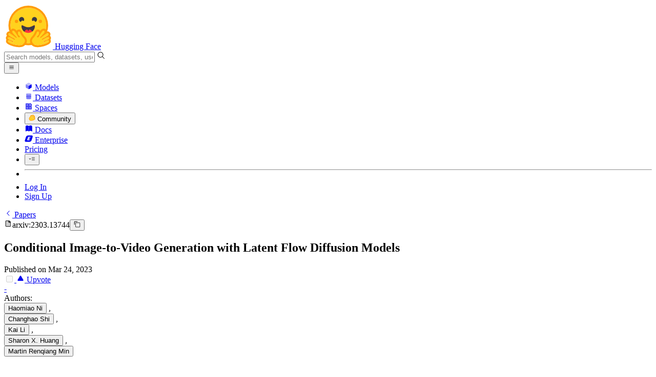

--- FILE ---
content_type: text/javascript
request_url: https://huggingface.co/front/build/kube-043593c/PaperContent-DQ6HxsdF.js
body_size: 20140
content:
import{S as _l,i as gl,s as bl,bM as vl,d as h,v as K,a as lt,w as I,x as E,e as c,F as te,y as le,b as V,c as d,z as Q,f as v,g as w,B as W,h as R,j as C,k,C as X,t as T,m as B,E as kl,cP as Dl,bX as dt,q as Be,ao as yl,n as Pe,l as $e,U as Qe,V as rt,W as at,J as ot,ag as Ze,o as oe,Q as wl,r as El,a7 as ft,a4 as Le,aj as Ul,N as mt,ar as Pl,aw as Sl,ca as wt,a8 as Et,a9 as $t,bb as Nl,X as Ll,$ as It,A as Vl,a0 as Rl,cQ as Tl,bd as Ol,a1 as Cl,bZ as At,an as Bl,bO as zl,cR as Dt}from"./index.js";import{D as st}from"./DiscussionRole-Ck3eRmA0.js";import{C as Ml}from"./CopyButton-B8fNQVB5.js";import Hl from"./MongokuModal-B39gbbXc.js";import Fl from"./DiscussionEvents-DzO24m4U.js";import ql from"./UpvoteControl-_3hInWex.js";import{I as ht}from"./IconStarFilled-BYK2KzDu.js";import{U as $l}from"./UserPopover-qpmwOwQH.js";import{B as jl}from"./Badge-C15p8pZg.js";import{M as Gl}from"./MediaViewer-BqUHq455.js";import{I as Kl}from"./IconPlay-DVts2PQf.js";import{P as Ql}from"./Popover-DbDilWJd.js";import{I as Xl}from"./IconSparkles-DHzt9DBP.js";import{V as Wl}from"./ArxivEnum-B2jM5jQd.js";import{P as Yl}from"./PaperOrganizationTag-CpdyoO1F.js";import{M as Jl}from"./ModalBody-Cdpqmu2T.js";import{I as Zl}from"./IconUser-CV8HC1vq.js";import{C as xl}from"./CollectionModal-DgnzrQhk.js";import{I as pt}from"./IconEdit-CnTq964o.js";import{c as Ut}from"./index-Gbgs7J-v.js";import{s as Pt}from"./index-B8q7Wku5.js";import"./tooltip-BWdhpEp4.js";import"./position-DJ_9pNgS.js";import"./IconDatabase-tsEjyWYM.js";import"./Modal-kogAkPYs.js";import"./noBodyScroll-DExoHaKw.js";import"./IconMerge-CLUKh8fP.js";import"./IconMergeDraft-D7cjej4g.js";import"./IconSpeechBubble-CpNZxwOg.js";import"./IconRefresh-C5HL_npc.js";import"./MarkdownEditor-DPKqxPhc.js";import"./index-CmiP9067.js";import"./sub-paths-F6TP7MGR-DN6W0Wsj.js";import"./CommitTabs-Dinob2Ns.js";import"./ThemeSwitcher-C935qapH.js";import"./IconSunFull-D6jbUhbm.js";import"./IconSpinner-2Uh2WkCY.js";import"./IconImageFilled-PpDW1-ir.js";import"./EmojiAutocompleteMenu-CpSCa4jh.js";import"./MarkdownContent-DK0Tkf-p.js";import"./interceptImages-nKuGr649.js";import"./Media-DHp7jJPz.js";import"./UserRateAlert-DCR_E3Dk.js";import"./warnUnsaved-B_8FJ0DN.js";import"./IconTimelineDot-wdxOdbP2.js";import"./DiscussionBadge-nCX-aEPg.js";import"./DiscussionLogo-BPeZOaqx.js";import"./IconDiscussion-jKuTb_6K.js";import"./DiscussionComment-QeFQQMRm.js";import"./IconKebabMenu-FvSoUyqX.js";import"./IconEyeHidden-ByHIZHDl.js";import"./Contributors-VmXny_AL.js";import"./IconCaretRight-CcDgD-z9.js";import"./IconReply-DfzB1_0b.js";import"./codeCopy-Cp8cvR6L.js";import"./IconReaction-DRVl6lWN.js";import"./index-B1hEy23b.js";import"./FollowButton-C9T0fLMO.js";import"./IconBellWatching-CwqoJiVZ.js";import"./TabMenu-BaIHKrKC.js";import"./IconFlag-CoSGqexT.js";import"./IconClock-3VjgOSVR.js";import"./IconPin-DzqUhHbM.js";import"./IconLock-CEWlO06M.js";import"./IconUnlock-Cvi4_Ppw.js";import"./IconUpvoteFilled-Ct5k2Z__.js";import"./UsersListModal-C1CFtQqx.js";import"./OrgPopover-BFNJeRd_.js";import"./IconOrgPlan-DA_p5xax.js";import"./IconEnterprisePlus--6L6J6BR.js";import"./IconTeam-Dgci4FGv.js";import"./IconPeopleFilled-H_-SWXW2.js";import"./IconSpace-BaKwxQv5.js";import"./portal-DK-tC1Zz.js";import"./outclick-iHM0AKcC.js";import"./IconHeartFilled-D6kmm7TV.js";import"./LabelPro-reiW__2F.js";import"./IconCaretDown-CH0UGyBi.js";import"./IconCaretLeft-D516tTA6.js";import"./Overlay-BD26_uWp.js";import"./PDFViewer-DLIZLcGq.js";import"./IconModalityDocument-gJQff3Vj.js";import"./IconCheckmarkFilled-HH0D8LvE.js";function St(r,e,t){const l=r.slice();return l[26]=e[t],l}function Nt(r){let e,t,l,a,i;return t=new vl({props:{classNames:"-rotate-45 mr-2"}}),{c(){e=k("a"),X(t.$$.fragment),l=T("View PDF"),this.h()},l(o){e=v(o,"A",{class:!0,href:!0,target:!0});var n=w(e);W(t.$$.fragment,n),l=R(n,"View PDF"),n.forEach(h),this.h()},h(){c(e,"class","btn inline-flex h-9 items-center"),c(e,"href",a="https://arxiv.org/pdf/"+r[0].id),c(e,"target","_blank")},m(o,n){V(o,e,n),Q(t,e,null),d(e,l),i=!0},p(o,n){(!i||n&1&&a!==(a="https://arxiv.org/pdf/"+o[0].id))&&c(e,"href",a)},i(o){i||(E(t.$$.fragment,o),i=!0)},o(o){I(t.$$.fragment,o),i=!1},d(o){o&&h(e),K(t)}}}function er(r){let e,t,l,a=r[26].label+"",i,o,n,s;var u=r[26].icon;function f(b){return{props:{classNames:"mr-2 size-3.5"}}}u&&(t=Ze(u,f()));function m(){return r[15](r[26])}return{c(){e=k("button"),t&&X(t.$$.fragment),l=T(" Set "),i=T(a),this.h()},l(b){e=v(b,"BUTTON",{type:!0,class:!0,title:!0});var _=w(e);t&&W(t.$$.fragment,_),l=R(_," Set "),i=R(_,a),_.forEach(h),this.h()},h(){c(e,"type","button"),c(e,"class","btn-base inline-flex h-9 items-center border-dashed border-gray-300 text-blue-600 hover:bg-blue-600/5 dark:border-gray-600 dark:text-blue-500"),c(e,"title","Set the URL of the paper "+r[26].label)},m(b,_){V(b,e,_),t&&Q(t,e,null),d(e,l),d(e,i),o=!0,n||(s=$e(e,"click",m),n=!0)},p(b,_){if(r=b,u!==(u=r[26].icon)){if(t){te();const p=t;I(p.$$.fragment,1,0,()=>{K(p,1)}),le()}u?(t=Ze(u,f()),X(t.$$.fragment),E(t.$$.fragment,1),Q(t,e,l)):t=null}},i(b){o||(t&&E(t.$$.fragment,b),o=!0)},o(b){t&&I(t.$$.fragment,b),o=!1},d(b){b&&h(e),t&&K(t),n=!1,s()}}}function tr(r){let e,t,l,a=r[26].label+"",i,o,n;var s=r[26].icon;function u(f){return{props:{classNames:"mr-2 size-3.5 text-gray-500"}}}return s&&(t=Ze(s,u())),{c(){e=k("a"),t&&X(t.$$.fragment),l=B(),i=T(a),this.h()},l(f){e=v(f,"A",{class:!0,href:!0,target:!0});var m=w(e);t&&W(t.$$.fragment,m),l=C(m),i=R(m,a),m.forEach(h),this.h()},h(){c(e,"class","btn items inline-flex h-9"),c(e,"href",o=r[0][r[26].type]),c(e,"target","_blank")},m(f,m){V(f,e,m),t&&Q(t,e,null),d(e,l),d(e,i),n=!0},p(f,m){if(s!==(s=f[26].icon)){if(t){te();const b=t;I(b.$$.fragment,1,0,()=>{K(b,1)}),le()}s?(t=Ze(s,u()),X(t.$$.fragment),E(t.$$.fragment,1),Q(t,e,l)):t=null}(!n||m&1&&o!==(o=f[0][f[26].type]))&&c(e,"href",o)},i(f){n||(t&&E(t.$$.fragment,f),n=!0)},o(f){t&&I(t.$$.fragment,f),n=!1},d(f){f&&h(e),t&&K(t)}}}function lr(r){let e,t,l,a,i=r[26].label+"",o,n,s,u,f,m,b,_;var p=r[26].icon;function $(z){return{props:{classNames:"mr-2 size-3.5 text-gray-500"}}}p&&(l=Ze(p,$())),f=new pt({props:{classNames:"text-base translate-y-px"}});function y(){return r[14](r[26])}return{c(){e=k("div"),t=k("a"),l&&X(l.$$.fragment),a=B(),o=T(i),s=B(),u=k("button"),X(f.$$.fragment),this.h()},l(z){e=v(z,"DIV",{class:!0});var L=w(e);t=v(L,"A",{class:!0,href:!0,target:!0});var G=w(t);l&&W(l.$$.fragment,G),a=C(G),o=R(G,i),G.forEach(h),s=C(L),u=v(L,"BUTTON",{type:!0,class:!0,title:!0});var F=w(u);W(f.$$.fragment,F),F.forEach(h),L.forEach(h),this.h()},h(){c(t,"class","btn items inline-flex h-9 flex-1 rounded-r-none border-r-0"),c(t,"href",n=r[0][r[26].type]),c(t,"target","_blank"),c(u,"type","button"),c(u,"class","btn-base p-0! size-9 rounded-l-none text-blue-600 hover:bg-blue-600/5 dark:border-gray-850 dark:text-blue-500"),c(u,"title","Edit the URL of the paper "+r[26].label),c(e,"class","flex h-9 items-center max-sm:w-full")},m(z,L){V(z,e,L),d(e,t),l&&Q(l,t,null),d(t,a),d(t,o),d(e,s),d(e,u),Q(f,u,null),m=!0,b||(_=$e(u,"click",y),b=!0)},p(z,L){if(r=z,p!==(p=r[26].icon)){if(l){te();const G=l;I(G.$$.fragment,1,0,()=>{K(G,1)}),le()}p?(l=Ze(p,$()),X(l.$$.fragment),E(l.$$.fragment,1),Q(l,t,a)):l=null}(!m||L&1&&n!==(n=r[0][r[26].type]))&&c(t,"href",n)},i(z){m||(l&&E(l.$$.fragment,z),E(f.$$.fragment,z),m=!0)},o(z){l&&I(l.$$.fragment,z),I(f.$$.fragment,z),m=!1},d(z){z&&h(e),l&&K(l),K(f),b=!1,_()}}}function rr(r){let e,t,l,a,i,o;t=new dt({props:{classNames:"mr-2 size-3.5 text-gray-500"}});let n=r[0].githubStars!==void 0&&Lt(r),s=r[0].githubRepoAddedBy==="auto"&&Vt();return{c(){e=k("a"),X(t.$$.fragment),l=T(`
				GitHub
				`),n&&n.c(),a=B(),s&&s.c(),this.h()},l(u){e=v(u,"A",{class:!0,href:!0,target:!0});var f=w(e);W(t.$$.fragment,f),l=R(f,`
				GitHub
				`),n&&n.l(f),a=C(f),s&&s.l(f),f.forEach(h),this.h()},h(){c(e,"class","btn inline-flex h-9 items-center"),c(e,"href",i=r[0][r[26].type]),c(e,"target","_blank")},m(u,f){V(u,e,f),Q(t,e,null),d(e,l),n&&n.m(e,null),d(e,a),s&&s.m(e,null),o=!0},p(u,f){u[0].githubStars!==void 0?n?(n.p(u,f),f&1&&E(n,1)):(n=Lt(u),n.c(),E(n,1),n.m(e,a)):n&&(te(),I(n,1,1,()=>{n=null}),le()),u[0].githubRepoAddedBy==="auto"?s||(s=Vt(),s.c(),s.m(e,null)):s&&(s.d(1),s=null),(!o||f&1&&i!==(i=u[0][u[26].type]))&&c(e,"href",i)},i(u){o||(E(t.$$.fragment,u),E(n),o=!0)},o(u){I(t.$$.fragment,u),I(n),o=!1},d(u){u&&h(e),K(t),n&&n.d(),s&&s.d()}}}function ar(r){let e,t,l,a,i,o,n,s,u,f,m,b;l=new dt({props:{classNames:"mr-2 size-3.5 text-gray-500"}});let _=r[0].githubStars!==void 0&&Rt(r),p=r[0].githubRepoAddedBy==="auto"&&Tt();u=new pt({props:{classNames:"text-base translate-y-px"}});function $(){return r[13](r[26])}return{c(){e=k("div"),t=k("a"),X(l.$$.fragment),a=T(`
					GitHub
					`),_&&_.c(),i=B(),p&&p.c(),n=B(),s=k("button"),X(u.$$.fragment),this.h()},l(y){e=v(y,"DIV",{class:!0});var z=w(e);t=v(z,"A",{class:!0,href:!0,target:!0});var L=w(t);W(l.$$.fragment,L),a=R(L,`
					GitHub
					`),_&&_.l(L),i=C(L),p&&p.l(L),L.forEach(h),n=C(z),s=v(z,"BUTTON",{type:!0,class:!0,title:!0});var G=w(s);W(u.$$.fragment,G),G.forEach(h),z.forEach(h),this.h()},h(){c(t,"class","btn items inline-flex h-9 flex-1 rounded-r-none border-r-0"),c(t,"href",o=r[0][r[26].type]),c(t,"target","_blank"),c(s,"type","button"),c(s,"class","btn-base p-0! size-9 rounded-l-none text-blue-600 hover:bg-blue-600/5 dark:border-gray-850 dark:text-blue-500"),c(s,"title","Edit the URL of the paper "+r[26].label),c(e,"class","flex h-9 items-center max-sm:w-full")},m(y,z){V(y,e,z),d(e,t),Q(l,t,null),d(t,a),_&&_.m(t,null),d(t,i),p&&p.m(t,null),d(e,n),d(e,s),Q(u,s,null),f=!0,m||(b=$e(s,"click",$),m=!0)},p(y,z){r=y,r[0].githubStars!==void 0?_?(_.p(r,z),z&1&&E(_,1)):(_=Rt(r),_.c(),E(_,1),_.m(t,i)):_&&(te(),I(_,1,1,()=>{_=null}),le()),r[0].githubRepoAddedBy==="auto"?p||(p=Tt(),p.c(),p.m(t,null)):p&&(p.d(1),p=null),(!f||z&1&&o!==(o=r[0][r[26].type]))&&c(t,"href",o)},i(y){f||(E(l.$$.fragment,y),E(_),E(u.$$.fragment,y),f=!0)},o(y){I(l.$$.fragment,y),I(_),I(u.$$.fragment,y),f=!1},d(y){y&&h(e),K(l),_&&_.d(),p&&p.d(),K(u),m=!1,b()}}}function Lt(r){let e,t,l,a=ft(r[0].githubStars)+"",i,o;return t=new ht({props:{classNames:"text-amber-500 mr-0.5 size-3.5"}}),{c(){e=k("span"),X(t.$$.fragment),l=B(),i=T(a),this.h()},l(n){e=v(n,"SPAN",{class:!0});var s=w(e);W(t.$$.fragment,s),l=C(s),i=R(s,a),s.forEach(h),this.h()},h(){c(e,"class","ml-2 flex items-center")},m(n,s){V(n,e,s),Q(t,e,null),d(e,l),d(e,i),o=!0},p(n,s){(!o||s&1)&&a!==(a=ft(n[0].githubStars)+"")&&oe(i,a)},i(n){o||(E(t.$$.fragment,n),o=!0)},o(n){I(t.$$.fragment,n),o=!1},d(n){n&&h(e),K(t)}}}function Vt(r){let e,t;return{c(){e=k("span"),t=T("auto"),this.h()},l(l){e=v(l,"SPAN",{class:!0,title:!0});var a=w(e);t=R(a,"auto"),a.forEach(h),this.h()},h(){c(e,"class","ml-2 inline-flex items-center gap-1 rounded bg-gray-100 px-1.5 text-[10px] font-semibold uppercase leading-tight text-gray-600 dark:bg-gray-850 dark:text-gray-300"),c(e,"title","Auto-detected")},m(l,a){V(l,e,a),d(e,t)},d(l){l&&h(e)}}}function Rt(r){let e,t,l,a=ft(r[0].githubStars)+"",i,o;return t=new ht({props:{classNames:"text-amber-500 mr-0.5 size-3.5"}}),{c(){e=k("span"),X(t.$$.fragment),l=B(),i=T(a),this.h()},l(n){e=v(n,"SPAN",{class:!0});var s=w(e);W(t.$$.fragment,s),l=C(s),i=R(s,a),s.forEach(h),this.h()},h(){c(e,"class","ml-2 flex items-center")},m(n,s){V(n,e,s),Q(t,e,null),d(e,l),d(e,i),o=!0},p(n,s){(!o||s&1)&&a!==(a=ft(n[0].githubStars)+"")&&oe(i,a)},i(n){o||(E(t.$$.fragment,n),o=!0)},o(n){I(t.$$.fragment,n),o=!1},d(n){n&&h(e),K(t)}}}function Tt(r){let e,t;return{c(){e=k("span"),t=T("auto"),this.h()},l(l){e=v(l,"SPAN",{class:!0,title:!0});var a=w(e);t=R(a,"auto"),a.forEach(h),this.h()},h(){c(e,"class","ml-2 inline-flex items-center gap-1 rounded bg-gray-100 px-1.5 text-[10px] font-semibold uppercase leading-tight text-gray-600 dark:bg-gray-850 dark:text-gray-300"),c(e,"title","Auto-detected")},m(l,a){V(l,e,a),d(e,t)},d(l){l&&h(e)}}}function Ot(r){let e,t,l,a;const i=[ar,rr,lr,tr,er],o=[];function n(s,u){return s[26].type==="githubRepo"&&s[0][s[26].type]&&s[4]?0:s[26].type==="githubRepo"&&s[0][s[26].type]?1:s[26].type==="projectPage"&&s[0][s[26].type]&&s[4]?2:s[26].type==="projectPage"&&s[0][s[26].type]?3:s[4]?4:-1}return~(e=n(r))&&(t=o[e]=i[e](r)),{c(){t&&t.c(),l=Be()},l(s){t&&t.l(s),l=Be()},m(s,u){~e&&o[e].m(s,u),V(s,l,u),a=!0},p(s,u){let f=e;e=n(s),e===f?~e&&o[e].p(s,u):(t&&(te(),I(o[f],1,1,()=>{o[f]=null}),le()),~e?(t=o[e],t?t.p(s,u):(t=o[e]=i[e](s),t.c()),E(t,1),t.m(l.parentNode,l)):t=null)},i(s){a||(E(t),a=!0)},o(s){I(t),a=!1},d(s){~e&&o[e].d(s),s&&h(l)}}}function Ct(r){let e,t,l,a,i;const o=[ir,nr],n=[];function s(f,m){return f[1]?0:1}t=s(r),l=n[t]=o[t](r);let u=r[6]&&zt(r);return{c(){e=k("div"),l.c(),a=B(),u&&u.c(),this.h()},l(f){e=v(f,"DIV",{class:!0});var m=w(e);l.l(m),a=C(m),u&&u.l(m),m.forEach(h),this.h()},h(){c(e,"class","relative max-sm:w-full")},m(f,m){V(f,e,m),n[t].m(e,null),d(e,a),u&&u.m(e,null),r[23](e),i=!0},p(f,m){let b=t;t=s(f),t===b?n[t].p(f,m):(te(),I(n[b],1,1,()=>{n[b]=null}),le(),l=n[t],l?l.p(f,m):(l=n[t]=o[t](f),l.c()),E(l,1),l.m(e,a)),f[6]?u?(u.p(f,m),m&64&&E(u,1)):(u=zt(f),u.c(),E(u,1),u.m(e,null)):u&&(te(),I(u,1,1,()=>{u=null}),le())},i(f){i||(E(l),E(u),i=!0)},o(f){I(l),I(u),i=!1},d(f){f&&h(e),n[t].d(),u&&u.d(),r[23](null)}}}function nr(r){let e,t,l,a;return{c(){e=k("button"),t=T("Set Organization"),this.h()},l(i){e=v(i,"BUTTON",{class:!0,type:!0});var o=w(e);t=R(o,"Set Organization"),o.forEach(h),this.h()},h(){c(e,"class","btn inline-flex h-9 items-center"),c(e,"type","button")},m(i,o){V(i,e,o),d(e,t),l||(a=$e(e,"click",r[17]),l=!0)},p:Pe,i:Pe,o:Pe,d(i){i&&h(e),l=!1,a()}}}function ir(r){let e,t,l,a=(r[1].fullname||r[1].name)+"",i,o,n,s,u,f,m,b,_=r[1].avatar&&Bt(r);return u=new pt({props:{classNames:"text-base translate-y-px"}}),{c(){e=k("div"),t=k("a"),_&&_.c(),l=B(),i=T(a),n=B(),s=k("button"),X(u.$$.fragment),this.h()},l(p){e=v(p,"DIV",{class:!0});var $=w(e);t=v($,"A",{class:!0,href:!0,target:!0});var y=w(t);_&&_.l(y),l=C(y),i=R(y,a),y.forEach(h),n=C($),s=v($,"BUTTON",{type:!0,class:!0,title:!0});var z=w(s);W(u.$$.fragment,z),z.forEach(h),$.forEach(h),this.h()},h(){c(t,"class","btn inline-flex h-9 flex-1 rounded-r-none border-r-0"),c(t,"href",o="/"+r[1].name),c(t,"target","_blank"),c(s,"type","button"),c(s,"class","btn-base p-0! size-9 rounded-l-none text-blue-600 hover:bg-blue-600/5 dark:border-gray-850 dark:text-blue-500"),c(s,"title","Edit organization"),c(e,"class","flex h-9 items-center")},m(p,$){V(p,e,$),d(e,t),_&&_.m(t,null),d(t,l),d(t,i),d(e,n),d(e,s),Q(u,s,null),f=!0,m||(b=$e(s,"click",r[16]),m=!0)},p(p,$){p[1].avatar?_?_.p(p,$):(_=Bt(p),_.c(),_.m(t,l)):_&&(_.d(1),_=null),(!f||$&2)&&a!==(a=(p[1].fullname||p[1].name)+"")&&oe(i,a),(!f||$&2&&o!==(o="/"+p[1].name))&&c(t,"href",o)},i(p){f||(E(u.$$.fragment,p),f=!0)},o(p){I(u.$$.fragment,p),f=!1},d(p){p&&h(e),_&&_.d(),K(u),m=!1,b()}}}function Bt(r){let e,t;return{c(){e=k("img"),this.h()},l(l){e=v(l,"IMG",{src:!0,alt:!0,class:!0}),this.h()},h(){Le(e.src,t=r[1].avatar)||c(e,"src",t),c(e,"alt",""),c(e,"class","mr-2 h-4 w-4 rounded-full")},m(l,a){V(l,e,a)},p(l,a){a&2&&!Le(e.src,t=l[1].avatar)&&c(e,"src",t)},d(l){l&&h(e)}}}function zt(r){let e,t,l,a,i,o,n,s,u,f,m,b,_,p,$,y,z,L,G,F;function P(q){r[18](q)}let A={showIcon:!0,classNames:"w-full",placeholder:"Search organizations...",method:"POST",resetLastQueryOnCommit:!0,position:"absolute",inputName:"org-search",searchParams:{withLinks:!1,searchType:["org"],limit:10}};r[7]!==void 0&&(A.inputValue=r[7]),n=new wl({props:A}),Qe.push(()=>rt(n,"inputValue",P)),n.$on("selected",r[19]);function S(q,re){if(q[8]&&q[8].id!=="")return or;if(q[1])return sr}let N=S(r),M=N&&N(r),H=r[9]&&Ft(r);return{c(){e=k("div"),t=k("div"),l=k("div"),a=k("label"),i=T("Organization"),o=B(),X(n.$$.fragment),u=B(),M&&M.c(),f=B(),H&&H.c(),m=B(),b=k("div"),_=k("button"),p=T("Cancel"),$=B(),y=k("button"),z=T("Save"),this.h()},l(q){e=v(q,"DIV",{class:!0});var re=w(e);t=v(re,"DIV",{class:!0});var O=w(t);l=v(O,"DIV",{});var ae=w(l);a=v(ae,"LABEL",{for:!0,class:!0});var Y=w(a);i=R(Y,"Organization"),Y.forEach(h),o=C(ae),W(n.$$.fragment,ae),ae.forEach(h),u=C(O),M&&M.l(O),f=C(O),H&&H.l(O),m=C(O),b=v(O,"DIV",{class:!0});var ie=w(b);_=v(ie,"BUTTON",{class:!0,type:!0});var ue=w(_);p=R(ue,"Cancel"),ue.forEach(h),$=C(ie),y=v(ie,"BUTTON",{class:!0,type:!0});var j=w(y);z=R(j,"Save"),j.forEach(h),ie.forEach(h),O.forEach(h),re.forEach(h),this.h()},h(){c(a,"for","org-search"),c(a,"class","mb-1 block text-xs font-medium text-gray-600 dark:text-gray-400"),c(_,"class","btn-base px-2 py-1 text-xs"),c(_,"type","button"),c(y,"class","btn px-2 py-1 text-xs"),c(y,"type","button"),c(b,"class","flex justify-end gap-2 border-t border-gray-200 pt-2 dark:border-gray-700"),c(t,"class","space-y-3 p-3"),c(e,"class","absolute left-0 top-full z-50 mt-1 w-80 max-w-[calc(100vw-2rem)] rounded-lg border border-gray-200 bg-white shadow-lg dark:border-gray-700 dark:bg-gray-900")},m(q,re){V(q,e,re),d(e,t),d(t,l),d(l,a),d(a,i),d(l,o),Q(n,l,null),d(t,u),M&&M.m(t,null),d(t,f),H&&H.m(t,null),d(t,m),d(t,b),d(b,_),d(_,p),d(b,$),d(b,y),d(y,z),L=!0,G||(F=[$e(_,"click",r[21]),$e(y,"click",r[22])],G=!0)},p(q,re){const O={};!s&&re&128&&(s=!0,O.inputValue=q[7],at(()=>s=!1)),n.$set(O),N===(N=S(q))&&M?M.p(q,re):(M&&M.d(1),M=N&&N(q),M&&(M.c(),M.m(t,f))),q[9]?H?H.p(q,re):(H=Ft(q),H.c(),H.m(t,m)):H&&(H.d(1),H=null)},i(q){L||(E(n.$$.fragment,q),L=!0)},o(q){I(n.$$.fragment,q),L=!1},d(q){q&&h(e),K(n),M&&M.d(),H&&H.d(),G=!1,El(F)}}}function sr(r){let e,t,l,a,i,o=(r[1].fullname||r[1].name)+"",n,s,u,f,m,b,_=r[1].avatar&&Mt(r);return{c(){e=k("div"),t=k("div"),l=k("div"),_&&_.c(),a=B(),i=k("div"),n=T(o),s=B(),u=k("button"),f=T("Remove"),this.h()},l(p){e=v(p,"DIV",{class:!0});var $=w(e);t=v($,"DIV",{class:!0});var y=w(t);l=v(y,"DIV",{class:!0});var z=w(l);_&&_.l(z),a=C(z),i=v(z,"DIV",{class:!0});var L=w(i);n=R(L,o),L.forEach(h),z.forEach(h),s=C(y),u=v(y,"BUTTON",{type:!0,class:!0});var G=w(u);f=R(G,"Remove"),G.forEach(h),y.forEach(h),$.forEach(h),this.h()},h(){c(i,"class","text-sm font-medium text-blue-900 dark:text-blue-100"),c(l,"class","flex items-center gap-2"),c(u,"type","button"),c(u,"class","text-xs text-red-600 hover:text-red-800 dark:text-red-400 dark:hover:text-red-300"),c(t,"class","flex items-center justify-between"),c(e,"class","rounded border border-blue-200 bg-blue-50 p-2 dark:border-blue-800 dark:bg-blue-900/20")},m(p,$){V(p,e,$),d(e,t),d(t,l),_&&_.m(l,null),d(l,a),d(l,i),d(i,n),d(t,s),d(t,u),d(u,f),m||(b=$e(u,"click",Ul(r[20])),m=!0)},p(p,$){p[1].avatar?_?_.p(p,$):(_=Mt(p),_.c(),_.m(l,a)):_&&(_.d(1),_=null),$&2&&o!==(o=(p[1].fullname||p[1].name)+"")&&oe(n,o)},d(p){p&&h(e),_&&_.d(),m=!1,b()}}}function or(r){let e,t,l,a,i=r[8].label+"",o,n=r[8].imgUrl&&Ht(r);return{c(){e=k("div"),t=k("div"),n&&n.c(),l=B(),a=k("div"),o=T(i),this.h()},l(s){e=v(s,"DIV",{class:!0});var u=w(e);t=v(u,"DIV",{class:!0});var f=w(t);n&&n.l(f),l=C(f),a=v(f,"DIV",{class:!0});var m=w(a);o=R(m,i),m.forEach(h),f.forEach(h),u.forEach(h),this.h()},h(){c(a,"class","text-sm font-medium text-orange-900 dark:text-orange-100"),c(t,"class","flex items-center gap-2"),c(e,"class","rounded border border-orange-200 bg-orange-50 p-2 dark:border-orange-800 dark:bg-orange-900/20")},m(s,u){V(s,e,u),d(e,t),n&&n.m(t,null),d(t,l),d(t,a),d(a,o)},p(s,u){s[8].imgUrl?n?n.p(s,u):(n=Ht(s),n.c(),n.m(t,l)):n&&(n.d(1),n=null),u&256&&i!==(i=s[8].label+"")&&oe(o,i)},d(s){s&&h(e),n&&n.d()}}}function Mt(r){let e,t;return{c(){e=k("img"),this.h()},l(l){e=v(l,"IMG",{src:!0,alt:!0,class:!0}),this.h()},h(){Le(e.src,t=r[1].avatar)||c(e,"src",t),c(e,"alt",""),c(e,"class","h-5 w-5 rounded-full")},m(l,a){V(l,e,a)},p(l,a){a&2&&!Le(e.src,t=l[1].avatar)&&c(e,"src",t)},d(l){l&&h(e)}}}function Ht(r){let e,t;return{c(){e=k("img"),this.h()},l(l){e=v(l,"IMG",{src:!0,alt:!0,class:!0}),this.h()},h(){Le(e.src,t=r[8].imgUrl)||c(e,"src",t),c(e,"alt",""),c(e,"class","h-5 w-5 rounded-full")},m(l,a){V(l,e,a)},p(l,a){a&256&&!Le(e.src,t=l[8].imgUrl)&&c(e,"src",t)},d(l){l&&h(e)}}}function Ft(r){let e,t,l;return{c(){e=k("div"),t=k("div"),l=T(r[9]),this.h()},l(a){e=v(a,"DIV",{class:!0});var i=w(e);t=v(i,"DIV",{class:!0});var o=w(t);l=R(o,r[9]),o.forEach(h),i.forEach(h),this.h()},h(){c(t,"class","text-sm text-red-700 dark:text-red-300"),c(e,"class","rounded-lg border border-red-200 bg-red-50 p-3 dark:border-red-800 dark:bg-red-900/20")},m(a,i){V(a,e,i),d(e,t),d(t,l)},p(a,i){i&512&&oe(l,a[9])},d(a){a&&h(e)}}}function fr(r){let e,t,l,a,i;return t=new yl({props:{classNames:"mr-2 text-gray-400"}}),{c(){e=k("a"),X(t.$$.fragment),l=T(`
			Add to collection`),this.h()},l(o){e=v(o,"A",{class:!0,href:!0});var n=w(e);W(t.$$.fragment,n),l=R(n,`
			Add to collection`),n.forEach(h),this.h()},h(){c(e,"class","btn inline-flex h-9 items-center rounded-full"),c(e,"href",a="/login?next="+encodeURIComponent(`/papers/${r[0].id}`))},m(o,n){V(o,e,n),Q(t,e,null),d(e,l),i=!0},p(o,n){(!i||n&1&&a!==(a="/login?next="+encodeURIComponent(`/papers/${o[0].id}`)))&&c(e,"href",a)},i(o){i||(E(t.$$.fragment,o),i=!0)},o(o){I(t.$$.fragment,o),i=!1},d(o){o&&h(e),K(t)}}}function ur(r){let e,t,l,a,i,o;return t=new yl({props:{classNames:"mr-2 text-gray-400"}}),{c(){e=k("button"),X(t.$$.fragment),l=T(`
			Add to collection`),this.h()},l(n){e=v(n,"BUTTON",{class:!0,type:!0});var s=w(e);W(t.$$.fragment,s),l=R(s,`
			Add to collection`),s.forEach(h),this.h()},h(){c(e,"class","btn inline-flex h-9 items-center rounded-full"),c(e,"type","button")},m(n,s){V(n,e,s),Q(t,e,null),d(e,l),a=!0,i||(o=$e(e,"click",r[24]),i=!0)},p:Pe,i(n){a||(E(t.$$.fragment,n),a=!0)},o(n){I(t.$$.fragment,n),a=!1},d(n){n&&h(e),K(t),i=!1,o()}}}function qt(r){let e,t,l;function a(o){r[25](o)}let i={entityId:r[0].id,entityType:"paper",orgs:r[3],user:r[2].u.user};return r[5]!==void 0&&(i.open=r[5]),e=new xl({props:i}),Qe.push(()=>rt(e,"open",a)),{c(){X(e.$$.fragment)},l(o){W(e.$$.fragment,o)},m(o,n){Q(e,o,n),l=!0},p(o,n){const s={};n&1&&(s.entityId=o[0].id),n&8&&(s.orgs=o[3]),n&4&&(s.user=o[2].u.user),!t&&n&32&&(t=!0,s.open=o[5],at(()=>t=!1)),e.$set(s)},i(o){l||(E(e.$$.fragment,o),l=!0)},o(o){I(e.$$.fragment,o),l=!1},d(o){K(e,o)}}}function cr(r){let e,t,l,a,i,o,n,s,u,f,m,b,_;l=new vl({props:{classNames:"-rotate-45 mr-2"}});let p=!r[0].withdrawnAt&&Nt(r),$=r[11],y=[];for(let S=0;S<$.length;S+=1)y[S]=Ot(St(r,$,S));const z=S=>I(y[S],1,1,()=>{y[S]=null});let L=r[4]&&Ct(r);const G=[ur,fr],F=[];function P(S,N){return S[2]?0:1}f=P(r),m=F[f]=G[f](r);let A=r[2]&&qt(r);return{c(){e=k("div"),t=k("a"),X(l.$$.fragment),a=T("View arXiv page"),o=B(),p&&p.c(),n=B();for(let S=0;S<y.length;S+=1)y[S].c();s=B(),L&&L.c(),u=B(),m.c(),b=B(),A&&A.c(),this.h()},l(S){e=v(S,"DIV",{class:!0});var N=w(e);t=v(N,"A",{class:!0,href:!0,target:!0});var M=w(t);W(l.$$.fragment,M),a=R(M,"View arXiv page"),M.forEach(h),o=C(N),p&&p.l(N),n=C(N);for(let H=0;H<y.length;H+=1)y[H].l(N);s=C(N),L&&L.l(N),u=C(N),m.l(N),b=C(N),A&&A.l(N),N.forEach(h),this.h()},h(){c(t,"class","btn inline-flex h-9 items-center"),c(t,"href",i="https://arxiv.org/abs/"+r[0].id),c(t,"target","_blank"),c(e,"class","flex flex-wrap gap-2 py-6 max-sm:flex-col")},m(S,N){V(S,e,N),d(e,t),Q(l,t,null),d(t,a),d(e,o),p&&p.m(e,null),d(e,n);for(let M=0;M<y.length;M+=1)y[M]&&y[M].m(e,null);d(e,s),L&&L.m(e,null),d(e,u),F[f].m(e,null),d(e,b),A&&A.m(e,null),_=!0},p(S,[N]){if((!_||N&1&&i!==(i="https://arxiv.org/abs/"+S[0].id))&&c(t,"href",i),S[0].withdrawnAt?p&&(te(),I(p,1,1,()=>{p=null}),le()):p?(p.p(S,N),N&1&&E(p,1)):(p=Nt(S),p.c(),E(p,1),p.m(e,n)),N&6161){$=S[11];let H;for(H=0;H<$.length;H+=1){const q=St(S,$,H);y[H]?(y[H].p(q,N),E(y[H],1)):(y[H]=Ot(q),y[H].c(),E(y[H],1),y[H].m(e,s))}for(te(),H=$.length;H<y.length;H+=1)z(H);le()}S[4]?L?(L.p(S,N),N&16&&E(L,1)):(L=Ct(S),L.c(),E(L,1),L.m(e,u)):L&&(te(),I(L,1,1,()=>{L=null}),le());let M=f;f=P(S),f===M?F[f].p(S,N):(te(),I(F[M],1,1,()=>{F[M]=null}),le(),m=F[f],m?m.p(S,N):(m=F[f]=G[f](S),m.c()),E(m,1),m.m(e,b)),S[2]?A?(A.p(S,N),N&4&&E(A,1)):(A=qt(S),A.c(),E(A,1),A.m(e,null)):A&&(te(),I(A,1,1,()=>{A=null}),le())},i(S){if(!_){E(l.$$.fragment,S),E(p);for(let N=0;N<$.length;N+=1)E(y[N]);E(L),E(m),E(A),_=!0}},o(S){I(l.$$.fragment,S),I(p),y=y.filter(Boolean);for(let N=0;N<y.length;N+=1)I(y[N]);I(L),I(m),I(A),_=!1},d(S){S&&h(e),K(l),p&&p.d(),lt(y,S),L&&L.d(),F[f].d(),A&&A.d()}}}function mr(r,e,t){let{authLight:l}=e,{paper:a}=e,{orgs:i}=e,{canUpdate:o=!1}=e,{organization:n}=e,s=!1,u=!1,f="",m=null,b="",_;kl(()=>{function O(Y){u&&_&&!_.contains(Y.target)&&(t(6,u=!1),t(8,m=null),t(7,f=""),t(9,b=""))}function ae(Y){u&&Y.key==="Escape"&&(t(6,u=!1),t(8,m=null),t(7,f=""),t(9,b=""))}return document.addEventListener("click",O),document.addEventListener("keydown",ae),()=>{document.removeEventListener("click",O),document.removeEventListener("keydown",ae)}});const p=[{type:"projectPage",label:"Project page",icon:Dl},{type:"githubRepo",label:"GitHub",icon:dt}];async function $(O){var j;const ae=p.find(Z=>Z.type===O);if(!ae)return;const Y=O==="githubRepo"?a.githubRepo:void 0,ie=prompt(`Enter the ${ae.label} URL of the paper`,a[O]);if(ie===null)return;let ue;try{ue=new URL(ie)}catch{}try{const Z=a[O]&&(ie==null?void 0:ie.trim().length)===0;if((ue==null?void 0:ue.protocol)==="https:"&&(O!=="githubRepo"||ue.host==="github.com")||Z){const x=ie.trim(),ne=await ot(`/api/papers/${a.id}/links`,{[O]:Z?null:x});if(ne.isError)throw new Error(`Failed to set ${ae.label}: ${ne.error}`);if(t(0,a[O]=Z?"":x,a),O==="githubRepo"){const fe=!!((j=l==null?void 0:l.admin)!=null&&j.includes("manage-papers")),Ie=x!==Y;x?Ie&&t(0,a.githubRepoAddedBy=fe?"admin":"user",a):t(0,a.githubRepoAddedBy=void 0,a),(!x||Ie)&&t(0,a.githubStars=void 0,a)}}else throw new Error(`Invalid URL, please enter the URL of Paper's ${ae.label}`)}catch(Z){alert(Z.message)}}const y=O=>$(O.type),z=O=>$(O.type),L=O=>$(O.type),G=()=>{t(8,m=null),t(7,f=""),t(9,b=""),t(6,u=!u)},F=()=>{t(8,m=null),t(7,f=""),t(9,b=""),t(6,u=!u)};function P(O){f=O,t(7,f)}const A=O=>{t(8,m=O.detail),t(9,b="")},S=async()=>{t(9,b="");try{const O=await ot(`/api/papers/${a.id}/links`,{organizationId:null});if(O.isError)throw new Error(O.error||"Failed to remove organization");t(1,n=void 0),t(6,u=!1),t(7,f=""),t(8,m=null)}catch(O){t(9,b=O.message||"An error occurred while removing the organization")}},N=()=>{t(6,u=!1),t(8,m=null),t(7,f=""),t(9,b="")},M=async()=>{t(9,b="");try{const O=await ot(`/api/papers/${a.id}/links`,{organizationId:(m==null?void 0:m._id)??null});if(O.isError)throw new Error(O.error||"Failed to update organization");t(1,n=m?{_id:String(m._id||""),name:m.id,fullname:m.label,avatar:m.imgUrl}:void 0),t(7,f=""),t(8,m=null),t(6,u=!1)}catch(O){t(9,b=O.message||"An error occurred while updating the organization")}};function H(O){Qe[O?"unshift":"push"](()=>{_=O,t(10,_)})}const q=()=>t(5,s=!0);function re(O){s=O,t(5,s)}return r.$$set=O=>{"authLight"in O&&t(2,l=O.authLight),"paper"in O&&t(0,a=O.paper),"orgs"in O&&t(3,i=O.orgs),"canUpdate"in O&&t(4,o=O.canUpdate),"organization"in O&&t(1,n=O.organization)},[a,n,l,i,o,s,u,f,m,b,_,p,$,y,z,L,G,F,P,A,S,N,M,H,q,re]}class dr extends _l{constructor(e){super(),gl(this,e,mr,cr,bl,{authLight:2,paper:0,orgs:3,canUpdate:4,organization:1})}}function jt(r,e,t){const l=r.slice();return l[48]=e[t],l[49]=e,l[50]=t,l}function Gt(r,e,t){const l=r.slice();return l[51]=e[t],l}function Kt(r,e,t){const l=r.slice();return l[54]=e[t],l}function Qt(r,e,t){const l=r.slice();return l[51]=e[t],l[50]=t,l}function Xt(r){let e,t;return e=new Hl({props:{bodyClassNames:"text-sm font-normal",btnIconClassNames:"ml-3 -mt-1 opacity-20 hover:opacity-100",url:r[9],json:r[3]}}),{c(){X(e.$$.fragment)},l(l){W(e.$$.fragment,l)},m(l,a){Q(e,l,a),t=!0},p(l,a){const i={};a[0]&512&&(i.url=l[9]),a[0]&8&&(i.json=l[3]),e.$set(i)},i(l){t||(E(e.$$.fragment,l),t=!0)},o(l){I(e.$$.fragment,l),t=!1},d(l){K(e,l)}}}function Wt(r){let e,t,l;return{c(){e=k("div"),t=k("span"),l=T("This paper has been withdrawn"),this.h()},l(a){e=v(a,"DIV",{class:!0});var i=w(e);t=v(i,"SPAN",{class:!0});var o=w(t);l=R(o,"This paper has been withdrawn"),o.forEach(h),i.forEach(h),this.h()},h(){c(t,"class","alert alert-error"),c(e,"class","mb-8")},m(a,i){V(a,e,i),d(e,t),d(t,l)},d(a){a&&h(e)}}}function Yt(r){let e,t,l,a,i,o,n,s,u,f,m,b=mt(new Date(new Date(r[3].submittedOnDailyAt)),{force:"date",displayAsUtc:!0})+"",_,p,$,y;i=new ht({props:{classNames:"text-lg text-[#FFD21E]"}});const z=[pr,hr],L=[];function G(P,A){return P[3].submittedOnDailyBy?0:1}n=G(r),s=L[n]=z[n](r);let F=r[11]&&r[11]<=3&&Jt(r);return{c(){e=k("div"),t=k("span"),l=T("·"),a=B(),X(i.$$.fragment),o=B(),s.c(),u=B(),f=k("span"),m=T("on "),_=T(b),p=B(),F&&F.c(),$=Be(),this.h()},l(P){e=v(P,"DIV",{class:!0});var A=w(e);t=v(A,"SPAN",{class:!0});var S=w(t);l=R(S,"·"),S.forEach(h),a=C(A),W(i.$$.fragment,A),o=C(A),s.l(A),u=C(A),f=v(A,"SPAN",{});var N=w(f);m=R(N,"on "),_=R(N,b),N.forEach(h),A.forEach(h),p=C(P),F&&F.l(P),$=Be(),this.h()},h(){c(t,"class","text-gray-300 max-sm:hidden"),c(e,"class","flex items-center gap-1")},m(P,A){V(P,e,A),d(e,t),d(t,l),d(e,a),Q(i,e,null),d(e,o),L[n].m(e,null),d(e,u),d(e,f),d(f,m),d(f,_),V(P,p,A),F&&F.m(P,A),V(P,$,A),y=!0},p(P,A){let S=n;n=G(P),n===S?L[n].p(P,A):(te(),I(L[S],1,1,()=>{L[S]=null}),le(),s=L[n],s?s.p(P,A):(s=L[n]=z[n](P),s.c()),E(s,1),s.m(e,u)),(!y||A[0]&8)&&b!==(b=mt(new Date(new Date(P[3].submittedOnDailyAt)),{force:"date",displayAsUtc:!0})+"")&&oe(_,b),P[11]&&P[11]<=3?F?(F.p(P,A),A[0]&2048&&E(F,1)):(F=Jt(P),F.c(),E(F,1),F.m($.parentNode,$)):F&&(te(),I(F,1,1,()=>{F=null}),le())},i(P){y||(E(i.$$.fragment,P),E(s),E(F),y=!0)},o(P){I(i.$$.fragment,P),I(s),I(F),y=!1},d(P){P&&h(e),K(i),L[n].d(),P&&h(p),F&&F.d(P),P&&h($)}}}function hr(r){let e,t;return{c(){e=k("span"),t=T("Submitted by AK")},l(l){e=v(l,"SPAN",{});var a=w(e);t=R(a,"Submitted by AK"),a.forEach(h)},m(l,a){V(l,e,a),d(e,t)},p:Pe,i:Pe,o:Pe,d(l){l&&h(e)}}}function pr(r){var o;let e,t,l,a,i;return a=new $l({props:{name:r[3].submittedOnDailyBy.user,loggedInUser:(o=r[0])==null?void 0:o.u.user,$$slots:{default:[_r]},$$scope:{ctx:r}}}),{c(){e=k("span"),t=T("Submitted by"),l=B(),X(a.$$.fragment)},l(n){e=v(n,"SPAN",{});var s=w(e);t=R(s,"Submitted by"),s.forEach(h),l=C(n),W(a.$$.fragment,n)},m(n,s){V(n,e,s),d(e,t),V(n,l,s),Q(a,n,s),i=!0},p(n,s){var f;const u={};s[0]&8&&(u.name=n[3].submittedOnDailyBy.user),s[0]&1&&(u.loggedInUser=(f=n[0])==null?void 0:f.u.user),s[0]&8|s[1]&134217728&&(u.$$scope={dirty:s,ctx:n}),a.$set(u)},i(n){i||(E(a.$$.fragment,n),i=!0)},o(n){I(a.$$.fragment,n),i=!1},d(n){n&&h(e),n&&h(l),K(a,n)}}}function _r(r){let e,t,l,a=r[3].submittedOnDailyBy.fullname+"",i,o,n;return t=new Bl({props:{author:{avatarUrl:r[3].submittedOnDailyBy.avatarUrl,type:"user"}}}),{c(){e=k("a"),X(t.$$.fragment),l=B(),i=T(a),this.h()},l(s){e=v(s,"A",{href:!0,class:!0});var u=w(e);W(t.$$.fragment,u),l=C(u),i=R(u,a),u.forEach(h),this.h()},h(){c(e,"href",o="/"+r[3].submittedOnDailyBy.user),c(e,"class","inline-flex items-center gap-1 underline hover:text-gray-800 dark:hover:text-gray-300")},m(s,u){V(s,e,u),Q(t,e,null),d(e,l),d(e,i),n=!0},p(s,u){const f={};u[0]&8&&(f.author={avatarUrl:s[3].submittedOnDailyBy.avatarUrl,type:"user"}),t.$set(f),(!n||u[0]&8)&&a!==(a=s[3].submittedOnDailyBy.fullname+"")&&oe(i,a),(!n||u[0]&8&&o!==(o="/"+s[3].submittedOnDailyBy.user))&&c(e,"href",o)},i(s){n||(E(t.$$.fragment,s),n=!0)},o(s){I(t.$$.fragment,s),n=!1},d(s){s&&h(e),K(t)}}}function Jt(r){let e,t,l,a;return t=new jl({props:{classNames:"max-sm:w-fit",label:"#"+r[11]+" Paper of the day",compact:!1}}),{c(){e=k("a"),X(t.$$.fragment),this.h()},l(i){e=v(i,"A",{href:!0});var o=w(e);W(t.$$.fragment,o),o.forEach(h),this.h()},h(){c(e,"href",l="/papers/date/"+At(new Date(r[3].submittedOnDailyAt),!1))},m(i,o){V(i,e,o),Q(t,e,null),a=!0},p(i,o){const n={};o[0]&2048&&(n.label="#"+i[11]+" Paper of the day"),t.$set(n),(!a||o[0]&8&&l!==(l="/papers/date/"+At(new Date(i[3].submittedOnDailyAt),!1)))&&c(e,"href",l)},i(i){a||(E(t.$$.fragment,i),a=!0)},o(i){I(t.$$.fragment,i),a=!1},d(i){i&&h(e),K(t)}}}function Zt(r){let e,t,l,a,i,o;return i=new Yl({props:{organization:r[15],size:"sm"}}),{c(){e=k("div"),t=k("span"),l=T("·"),a=B(),X(i.$$.fragment),this.h()},l(n){e=v(n,"DIV",{class:!0});var s=w(e);t=v(s,"SPAN",{class:!0});var u=w(t);l=R(u,"·"),u.forEach(h),a=C(s),W(i.$$.fragment,s),s.forEach(h),this.h()},h(){c(t,"class","text-gray-300 max-sm:hidden"),c(e,"class","flex items-center gap-1")},m(n,s){V(n,e,s),d(e,t),d(t,l),d(e,a),Q(i,e,null),o=!0},p(n,s){const u={};s[0]&32768&&(u.organization=n[15]),i.$set(u)},i(n){o||(E(i.$$.fragment,n),o=!0)},o(n){I(i.$$.fragment,n),o=!1},d(n){n&&h(e),K(i)}}}function xt(r){let e,t,l,a,i,o,n,s,u;return o=new Ll({props:{classNames:"h-2 w-2 mr-2"}}),{c(){e=k("div"),t=k("span"),l=T("·"),a=B(),i=k("a"),X(o.$$.fragment),n=T("Submit to Daily Papers"),this.h()},l(f){e=v(f,"DIV",{class:!0});var m=w(e);t=v(m,"SPAN",{class:!0});var b=w(t);l=R(b,"·"),b.forEach(h),a=C(m),i=v(m,"A",{href:!0,class:!0});var _=w(i);W(o.$$.fragment,_),n=R(_,"Submit to Daily Papers"),_.forEach(h),m.forEach(h),this.h()},h(){c(t,"class","text-gray-300"),c(i,"href",s="/papers/submit?paperId="+r[3].id),c(i,"class","btn border-gray-800! from-gray-800! to-black! text-white! dark:border-gray-900! ml-1 cursor-pointer text-sm leading-tight"),c(e,"class","flex items-center gap-1")},m(f,m){V(f,e,m),d(e,t),d(t,l),d(e,a),d(e,i),Q(o,i,null),d(i,n),u=!0},p(f,m){(!u||m[0]&8&&s!==(s="/papers/submit?paperId="+f[3].id))&&c(i,"href",s)},i(f){u||(E(o.$$.fragment,f),u=!0)},o(f){I(o.$$.fragment,f),u=!1},d(f){f&&h(e),K(o)}}}function el(r){let e,t;return{c(){e=k("span"),t=T("Authors:"),this.h()},l(l){e=v(l,"SPAN",{class:!0});var a=w(e);t=R(a,"Authors:"),a.forEach(h),this.h()},h(){c(e,"class","mr-1 text-gray-500")},m(l,a){V(l,e,a),d(e,t)},d(l){l&&h(e)}}}function gr(r){let e,t=r[51].name+"",l;return{c(){e=k("span"),l=T(t),this.h()},l(a){e=v(a,"SPAN",{class:!0});var i=w(e);l=R(i,t),i.forEach(h),this.h()},h(){c(e,"class","whitespace-nowrap")},m(a,i){V(a,e,i),d(e,l)},p(a,i){i[0]&65536&&t!==(t=a[51].name+"")&&oe(l,t)},i:Pe,o:Pe,d(a){a&&h(e)}}}function br(r){let e,t,l,a;const i=[yr,kr],o=[];function n(s,u){return s[19]?1:0}return e=n(r),t=o[e]=i[e](r),{c(){t.c(),l=Be()},l(s){t.l(s),l=Be()},m(s,u){o[e].m(s,u),V(s,l,u),a=!0},p(s,u){let f=e;e=n(s),e===f?o[e].p(s,u):(te(),I(o[f],1,1,()=>{o[f]=null}),le(),t=o[e],t?t.p(s,u):(t=o[e]=i[e](s),t.c()),E(t,1),t.m(l.parentNode,l))},i(s){a||(E(t),a=!0)},o(s){I(t),a=!1},d(s){o[e].d(s),s&&h(l)}}}function vr(r){var o;let e,t,l,a,i;return a=new $l({props:{name:r[51].user.user,loggedInUser:(o=r[0])==null?void 0:o.u.user,$$slots:{default:[$r]},$$scope:{ctx:r}}}),{c(){e=k("img"),l=B(),X(a.$$.fragment),this.h()},l(n){e=v(n,"IMG",{src:!0,alt:!0,class:!0,loading:!0}),l=C(n),W(a.$$.fragment,n),this.h()},h(){Le(e.src,t=r[51].user.avatarUrl)||c(e,"src",t),c(e,"alt",""),c(e,"class","mr-1 h-4 w-4 select-none rounded-full"),c(e,"loading","lazy")},m(n,s){V(n,e,s),V(n,l,s),Q(a,n,s),i=!0},p(n,s){var f;(!i||s[0]&65536&&!Le(e.src,t=n[51].user.avatarUrl))&&c(e,"src",t);const u={};s[0]&65536&&(u.name=n[51].user.user),s[0]&1&&(u.loggedInUser=(f=n[0])==null?void 0:f.u.user),s[0]&65536|s[1]&134217728&&(u.$$scope={dirty:s,ctx:n}),a.$set(u)},i(n){i||(E(a.$$.fragment,n),i=!0)},o(n){I(a.$$.fragment,n),i=!1},d(n){n&&h(e),n&&h(l),K(a,n)}}}function kr(r){let e,t=r[51].name+"",l;return{c(){e=k("span"),l=T(t),this.h()},l(a){e=v(a,"SPAN",{class:!0});var i=w(e);l=R(i,t),i.forEach(h),this.h()},h(){c(e,"class","whitespace-nowrap underline decoration-gray-300 decoration-dashed decoration-2 underline-offset-2")},m(a,i){V(a,e,i),d(e,l)},p(a,i){i[0]&65536&&t!==(t=a[51].name+"")&&oe(l,t)},i:Pe,o:Pe,d(a){a&&h(e)}}}function yr(r){let e,t;return e=new Ql({props:{invertedColors:!0,size:"sm",openOn:"click",placement:"prefer-top",alignment:"prefer-center",$$slots:{content:[Er],anchor:[wr]},$$scope:{ctx:r}}}),{c(){X(e.$$.fragment)},l(l){W(e.$$.fragment,l)},m(l,a){Q(e,l,a),t=!0},p(l,a){const i={};a[0]&66569|a[1]&134217728&&(i.$$scope={dirty:a,ctx:l}),e.$set(i)},i(l){t||(E(e.$$.fragment,l),t=!0)},o(l){I(e.$$.fragment,l),t=!1},d(l){K(e,l)}}}function wr(r){let e,t=r[51].name+"",l;return{c(){e=k("button"),l=T(t),this.h()},l(a){e=v(a,"BUTTON",{slot:!0,class:!0});var i=w(e);l=R(i,t),i.forEach(h),this.h()},h(){c(e,"slot","anchor"),c(e,"class","whitespace-nowrap underline decoration-gray-300 decoration-dashed decoration-2 underline-offset-2 hover:decoration-black dark:decoration-gray-500 dark:hover:decoration-white")},m(a,i){V(a,e,i),d(e,l)},p(a,i){i[0]&65536&&t!==(t=a[51].name+"")&&oe(l,t)},d(a){a&&h(e)}}}function tl(r){let e,t,l,a;return{c(){e=k("p"),t=k("a"),l=T("Log in to claim this paper"),this.h()},l(i){e=v(i,"P",{class:!0});var o=w(e);t=v(o,"A",{class:!0,href:!0});var n=w(t);l=R(n,"Log in to claim this paper"),n.forEach(h),o.forEach(h),this.h()},h(){c(t,"class","underline hover:opacity-80"),c(t,"href",a=`/login?next=${encodeURIComponent(`/papers/${r[3].id}`)}`),c(e,"class","mt-2")},m(i,o){V(i,e,o),d(e,t),d(t,l)},p(i,o){o[0]&8&&a!==(a=`/login?next=${encodeURIComponent(`/papers/${i[3].id}`)}`)&&c(t,"href",a)},d(i){i&&h(e)}}}function ll(r){let e,t,l,a,i,o;return{c(){e=k("p"),t=T(`Admins can
											`),l=k("a"),a=T(`assign directly
											`),o=T("."),this.h()},l(n){e=v(n,"P",{class:!0});var s=w(e);t=R(s,`Admins can
											`),l=v(s,"A",{href:!0,class:!0});var u=w(l);a=R(u,`assign directly
											`),u.forEach(h),o=R(s,"."),s.forEach(h),this.h()},h(){c(l,"href",i="/admin/papers?assign[paper]="+r[3].id+"&assign[author]="+r[51].name+"#assign-paper"),c(l,"class","underline hover:opacity-80"),c(e,"class","mt-2")},m(n,s){V(n,e,s),d(e,t),d(e,l),d(l,a),d(e,o)},p(n,s){s[0]&65544&&i!==(i="/admin/papers?assign[paper]="+n[3].id+"&assign[author]="+n[51].name+"#assign-paper")&&c(l,"href",i)},d(n){n&&h(e)}}}function Er(r){let e,t,l,a=r[51].name+"",i,o,n,s,u,f,m,b,_,p,$,y,z,L,G;function F(){return r[34](r[51])}let P=!r[0]&&tl(r),A=r[10]&&ll(r);return{c(){e=k("div"),t=k("p"),l=T("Do you know "),i=T(a),o=T("?"),n=B(),s=k("p"),u=T(`You can
										`),f=k("a"),m=T("claim authorship"),_=T(`
										or
										`),p=k("button"),$=T("link another user"),y=B(),P&&P.c(),z=B(),A&&A.c(),this.h()},l(S){e=v(S,"DIV",{slot:!0,class:!0});var N=w(e);t=v(N,"P",{class:!0});var M=w(t);l=R(M,"Do you know "),i=R(M,a),o=R(M,"?"),M.forEach(h),n=C(N),s=v(N,"P",{});var H=w(s);u=R(H,`You can
										`),f=v(H,"A",{href:!0,class:!0});var q=w(f);m=R(q,"claim authorship"),q.forEach(h),_=R(H,`
										or
										`),p=v(H,"BUTTON",{type:!0,class:!0});var re=w(p);$=R(re,"link another user"),re.forEach(h),H.forEach(h),y=C(N),P&&P.l(N),z=C(N),A&&A.l(N),N.forEach(h),this.h()},h(){c(t,"class","font-semibold"),c(f,"href",b=r[0]?r[28](r[51]._id.toString()):`/login?next=${encodeURIComponent(r[28](r[51]._id.toString()))}`),c(f,"class","underline hover:opacity-80"),c(p,"type","button"),c(p,"class","community-link inline border-0 bg-transparent p-0 text-current underline hover:opacity-80"),c(e,"slot","content"),c(e,"class","w-56 max-w-64 text-sm")},m(S,N){V(S,e,N),d(e,t),d(t,l),d(t,i),d(t,o),d(e,n),d(e,s),d(s,u),d(s,f),d(f,m),d(s,_),d(s,p),d(p,$),d(e,y),P&&P.m(e,null),d(e,z),A&&A.m(e,null),L||(G=$e(p,"click",F),L=!0)},p(S,N){r=S,N[0]&65536&&a!==(a=r[51].name+"")&&oe(i,a),N[0]&65537&&b!==(b=r[0]?r[28](r[51]._id.toString()):`/login?next=${encodeURIComponent(r[28](r[51]._id.toString()))}`)&&c(f,"href",b),r[0]?P&&(P.d(1),P=null):P?P.p(r,N):(P=tl(r),P.c(),P.m(e,z)),r[10]?A?A.p(r,N):(A=ll(r),A.c(),A.m(e,null)):A&&(A.d(1),A=null)},d(S){S&&h(e),P&&P.d(),A&&A.d(),L=!1,G()}}}function $r(r){let e,t=r[51].name+"",l,a;return{c(){e=k("a"),l=T(t),this.h()},l(i){e=v(i,"A",{class:!0,href:!0});var o=w(e);l=R(o,t),o.forEach(h),this.h()},h(){c(e,"class","whitespace-nowrap underline"),c(e,"href",a="/"+r[51].user.user)},m(i,o){V(i,e,o),d(e,l)},p(i,o){o[0]&65536&&t!==(t=i[51].name+"")&&oe(l,t),o[0]&65536&&a!==(a="/"+i[51].user.user)&&c(e,"href",a)},d(i){i&&h(e)}}}function rl(r){let e;return{c(){e=T(",")},l(t){e=R(t,",")},m(t,l){V(t,e,l)},d(t){t&&h(e)}}}function al(r){let e,t,l,a,i,o;const n=[vr,br,gr],s=[];function u(m,b){return m[51].user?0:m[27]||m[10]?1:2}l=u(r),a=s[l]=n[l](r);let f=r[50]<r[16].length-1&&rl();return{c(){e=k("div"),t=k("span"),a.c(),i=B(),f&&f.c(),this.h()},l(m){e=v(m,"DIV",{class:!0});var b=w(e);t=v(b,"SPAN",{class:!0});var _=w(t);a.l(_),i=C(_),f&&f.l(_),_.forEach(h),b.forEach(h),this.h()},h(){c(t,"class","author flex items-center"),c(e,"class","relative")},m(m,b){V(m,e,b),d(e,t),s[l].m(t,null),d(t,i),f&&f.m(t,null),o=!0},p(m,b){let _=l;l=u(m),l===_?s[l].p(m,b):(te(),I(s[_],1,1,()=>{s[_]=null}),le(),a=s[l],a?a.p(m,b):(a=s[l]=n[l](m),a.c()),E(a,1),a.m(t,i)),m[50]<m[16].length-1?f||(f=rl(),f.c(),f.m(t,null)):f&&(f.d(1),f=null)},i(m){o||(E(a),o=!0)},o(m){I(a),o=!1},d(m){m&&h(e),s[l].d(),f&&f.d()}}}function nl(r){let e,t,l,a=r[3].authors.length-r[16].length+"",i,o,n,s;return{c(){e=k("button"),t=k("span"),l=T("+"),i=T(a),o=T(" authors"),this.h()},l(u){e=v(u,"BUTTON",{class:!0});var f=w(e);t=v(f,"SPAN",{class:!0});var m=w(t);l=R(m,"+"),m.forEach(h),i=R(f,a),o=R(f," authors"),f.forEach(h),this.h()},h(){c(t,"class","mr-0.5"),c(e,"class","from-gray-50-to-white bg-linear-to-l shadow-xs inline rounded-full border px-2 text-gray-800 hover:from-gray-100 hover:text-black dark:border-gray-800")},m(u,f){V(u,e,f),d(e,t),d(t,l),d(e,i),d(e,o),n||(s=$e(e,"click",r[35]),n=!0)},p(u,f){f[0]&65544&&a!==(a=u[3].authors.length-u[16].length+"")&&oe(i,a)},d(u){u&&h(e),n=!1,s()}}}function il(r){let e,t,l=r[3].ai_summary+"",a,i,o,n,s,u;return n=new Xl({props:{classNames:"text-[.6rem]"}}),{c(){e=k("div"),t=k("p"),a=T(l),i=B(),o=k("div"),X(n.$$.fragment),s=T(`
					AI-generated summary`),this.h()},l(f){e=v(f,"DIV",{class:!0});var m=w(e);t=v(m,"P",{class:!0});var b=w(t);a=R(b,l),b.forEach(h),i=C(m),o=v(m,"DIV",{class:!0});var _=w(o);W(n.$$.fragment,_),s=R(_,`
					AI-generated summary`),_.forEach(h),m.forEach(h),this.h()},h(){c(t,"class","text-blue-700 dark:text-blue-400"),c(o,"class","flex select-none items-center gap-1 pt-1 text-xs text-blue-700/70 dark:text-blue-400/70"),c(e,"class","bg-blue-500/6 relative mb-3 rounded-r-sm border-l-2 border-blue-500 py-2.5 pl-3.5 pr-3 dark:border-blue-800 dark:bg-blue-900/15")},m(f,m){V(f,e,m),d(e,t),d(t,a),d(e,i),d(e,o),Q(n,o,null),d(o,s),u=!0},p(f,m){(!u||m[0]&8)&&l!==(l=f[3].ai_summary+"")&&oe(a,l)},i(f){u||(E(n.$$.fragment,f),u=!0)},o(f){I(n.$$.fragment,f),u=!1},d(f){f&&h(e),K(n)}}}function Ir(r){let e=r[54].text+"",t;return{c(){t=T(e)},l(l){t=R(l,e)},m(l,a){V(l,t,a)},p(l,a){a[0]&8&&e!==(e=l[54].text+"")&&oe(t,e)},d(l){l&&h(t)}}}function Ar(r){let e,t=r[54].text+"",l,a;return{c(){e=k("a"),l=T(t),this.h()},l(i){e=v(i,"A",{class:!0,href:!0});var o=w(e);l=R(o,t),o.forEach(h),this.h()},h(){c(e,"class","cursor-pointer font-normal text-gray-800 underline decoration-gray-300 decoration-dashed underline-offset-2 hover:decoration-gray-600 dark:text-gray-300 dark:decoration-gray-500 dark:hover:decoration-gray-300"),c(e,"href",a="/papers?q="+encodeURIComponent(r[54].text))},m(i,o){V(i,e,o),d(e,l)},p(i,o){o[0]&8&&t!==(t=i[54].text+"")&&oe(l,t),o[0]&8&&a!==(a="/papers?q="+encodeURIComponent(i[54].text))&&c(e,"href",a)},d(i){i&&h(e)}}}function sl(r){let e;function t(i,o){return i[54].type==="highlight"?Ar:Ir}let l=t(r),a=l(r);return{c(){a.c(),e=Be()},l(i){a.l(i),e=Be()},m(i,o){a.m(i,o),V(i,e,o)},p(i,o){l===(l=t(i))&&a?a.p(i,o):(a.d(1),a=l(i),a&&(a.c(),a.m(e.parentNode,e)))},d(i){a.d(i),i&&h(e)}}}function ol(r){let e,t=r[51].name+"",l,a;return{c(){e=k("option"),l=T(t),this.h()},l(i){e=v(i,"OPTION",{});var o=w(e);l=R(o,t),o.forEach(h),this.h()},h(){e.__value=a=String(r[51]._id),e.value=e.__value},m(i,o){V(i,e,o),d(e,l)},p(i,o){o[0]&8&&t!==(t=i[51].name+"")&&oe(l,t),o[0]&8&&a!==(a=String(i[51]._id))&&(e.__value=a,e.value=e.__value)},d(i){i&&h(e)}}}function fl(r){let e,t=r[51]._id&&ol(r);return{c(){t&&t.c(),e=Be()},l(l){t&&t.l(l),e=Be()},m(l,a){t&&t.m(l,a),V(l,e,a)},p(l,a){l[51]._id?t?t.p(l,a):(t=ol(l),t.c(),t.m(e.parentNode,e)):t&&(t.d(1),t=null)},d(l){t&&t.d(l),l&&h(e)}}}function Dr(r){let e,t,l,a,i,o,n,s,u,f,m,b,_,p,$,y,z,L,G,F,P=r[20]?"Submitting...":"Submit",A,S,N,M,H,q,re,O,ae=r[3].authors,Y=[];for(let j=0;j<ae.length;j+=1)Y[j]=fl(Gt(r,ae,j));function ie(j){r[38](j)}let ue={classNames:"w-full",inputClassNames:"w-full",showIcon:!0,position:"fixed",placeholder:"Search for your account...",searchParams:{withLinks:!1,searchType:["user"],limit:10}};return r[22]!==void 0&&(ue.inputValue=r[22]),y=new wl({props:ue}),Qe.push(()=>rt(y,"inputValue",ie)),y.$on("selected",r[39]),{c(){e=k("form"),t=k("div"),l=k("p"),a=T("Choose the paper author you want to link and the Hugging Face account that should claim it."),i=B(),o=k("div"),n=k("label"),s=T("Paper Author"),u=B(),f=k("select");for(let j=0;j<Y.length;j+=1)Y[j].c();m=B(),b=k("div"),_=k("label"),p=T("Hugging Face User"),$=B(),X(y.$$.fragment),L=B(),G=k("div"),F=k("button"),A=T(P),N=B(),M=k("button"),H=T("Cancel"),this.h()},l(j){e=v(j,"FORM",{class:!0});var Z=w(e);t=v(Z,"DIV",{class:!0});var x=w(t);l=v(x,"P",{class:!0});var ne=w(l);a=R(ne,"Choose the paper author you want to link and the Hugging Face account that should claim it."),ne.forEach(h),i=C(x),o=v(x,"DIV",{class:!0});var fe=w(o);n=v(fe,"LABEL",{class:!0,for:!0});var Ie=w(n);s=R(Ie,"Paper Author"),Ie.forEach(h),u=C(fe),f=v(fe,"SELECT",{id:!0,class:!0});var Fe=w(f);for(let De=0;De<Y.length;De+=1)Y[De].l(Fe);Fe.forEach(h),fe.forEach(h),m=C(x),b=v(x,"DIV",{class:!0});var Oe=w(b);_=v(Oe,"LABEL",{class:!0,for:!0});var Ae=w(_);p=R(Ae,"Hugging Face User"),Ae.forEach(h),$=C(Oe),W(y.$$.fragment,Oe),Oe.forEach(h),x.forEach(h),L=C(Z),G=v(Z,"DIV",{class:!0});var Ve=w(G);F=v(Ve,"BUTTON",{type:!0,class:!0});var Se=w(F);A=R(Se,P),Se.forEach(h),N=C(Ve),M=v(Ve,"BUTTON",{type:!0,class:!0});var ze=w(M);H=R(ze,"Cancel"),ze.forEach(h),Ve.forEach(h),Z.forEach(h),this.h()},h(){c(l,"class","text-sm text-gray-600"),c(n,"class","text-sm font-semibold text-gray-700"),c(n,"for","claim-author-select"),c(f,"id","claim-author-select"),c(f,"class","form-input"),f.required=!0,r[21]===void 0&&Rl(()=>r[37].call(f)),c(o,"class","flex flex-col gap-2"),c(_,"class","text-sm font-semibold text-gray-700"),c(_,"for","claim-hf-user"),c(b,"class","flex flex-col gap-2"),c(t,"class","flex flex-col gap-4 px-6 pb-4 pt-6"),c(F,"type","submit"),c(F,"class","btn"),F.disabled=S=r[20]||!r[21]||!r[23],c(M,"type","button"),c(M,"class","btn text-gray-600 hover:bg-gray-100 dark:text-gray-300 dark:hover:bg-gray-800"),M.disabled=r[20],c(G,"class","flex justify-start gap-2 rounded-b-xl border-t border-gray-200 bg-gray-50 px-6 py-4 dark:border-gray-850 dark:bg-gray-900"),c(e,"class","flex flex-col")},m(j,Z){V(j,e,Z),d(e,t),d(t,l),d(l,a),d(t,i),d(t,o),d(o,n),d(n,s),d(o,u),d(o,f);for(let x=0;x<Y.length;x+=1)Y[x]&&Y[x].m(f,null);It(f,r[21],!0),d(t,m),d(t,b),d(b,_),d(_,p),d(b,$),Q(y,b,null),d(e,L),d(e,G),d(G,F),d(F,A),d(G,N),d(G,M),d(M,H),q=!0,re||(O=[$e(f,"change",r[37]),$e(M,"click",r[40]),$e(e,"submit",Vl(r[32]))],re=!0)},p(j,Z){if(Z[0]&8){ae=j[3].authors;let ne;for(ne=0;ne<ae.length;ne+=1){const fe=Gt(j,ae,ne);Y[ne]?Y[ne].p(fe,Z):(Y[ne]=fl(fe),Y[ne].c(),Y[ne].m(f,null))}for(;ne<Y.length;ne+=1)Y[ne].d(1);Y.length=ae.length}Z[0]&2097160&&It(f,j[21]);const x={};!z&&Z[0]&4194304&&(z=!0,x.inputValue=j[22],at(()=>z=!1)),y.$set(x),(!q||Z[0]&1048576)&&P!==(P=j[20]?"Submitting...":"Submit")&&oe(A,P),(!q||Z[0]&11534344&&S!==(S=j[20]||!j[21]||!j[23]))&&(F.disabled=S),(!q||Z[0]&1048576)&&(M.disabled=j[20])},i(j){q||(E(y.$$.fragment,j),q=!0)},o(j){I(y.$$.fragment,j),q=!1},d(j){j&&h(e),lt(Y,j),K(y),re=!1,El(O)}}}function ul(r){let e,t,l,a,i,o=r[3].mediaUrls,n=[];for(let m=0;m<o.length;m+=1)n[m]=ml(jt(r,o,m));const s=m=>I(n[m],1,1,()=>{n[m]=null});function u(m){r[45](m)}let f={mediaUrls:r[3].mediaUrls,mediaIndex:r[17]};return r[18]!==void 0&&(f.open=r[18]),l=new Gl({props:f}),Qe.push(()=>rt(l,"open",u)),{c(){e=k("ul");for(let m=0;m<n.length;m+=1)n[m].c();t=B(),X(l.$$.fragment),this.h()},l(m){e=v(m,"UL",{class:!0});var b=w(e);for(let _=0;_<n.length;_+=1)n[_].l(b);b.forEach(h),t=C(m),W(l.$$.fragment,m),this.h()},h(){c(e,"class","scrollbar-hidden flex w-auto items-center gap-3 overflow-x-auto")},m(m,b){V(m,e,b);for(let _=0;_<n.length;_+=1)n[_]&&n[_].m(e,null);V(m,t,b),Q(l,m,b),i=!0},p(m,b){if(b[0]&1090519048){o=m[3].mediaUrls;let p;for(p=0;p<o.length;p+=1){const $=jt(m,o,p);n[p]?(n[p].p($,b),E(n[p],1)):(n[p]=ml($),n[p].c(),E(n[p],1),n[p].m(e,null))}for(te(),p=o.length;p<n.length;p+=1)s(p);le()}const _={};b[0]&8&&(_.mediaUrls=m[3].mediaUrls),b[0]&131072&&(_.mediaIndex=m[17]),!a&&b[0]&262144&&(a=!0,_.open=m[18],at(()=>a=!1)),l.$set(_)},i(m){if(!i){for(let b=0;b<o.length;b+=1)E(n[b]);E(l.$$.fragment,m),i=!0}},o(m){n=n.filter(Boolean);for(let b=0;b<n.length;b+=1)I(n[b]);I(l.$$.fragment,m),i=!1},d(m){m&&h(e),lt(n,m),m&&h(t),K(l,m)}}}function Ur(r){let e,t;return{c(){e=k("img"),this.h()},l(l){e=v(l,"IMG",{src:!0,class:!0,alt:!0,draggable:!0}),this.h()},h(){Le(e.src,t=r[48])||c(e,"src",t),c(e,"class","h-36 rounded-lg border object-contain"),c(e,"alt",""),c(e,"draggable","false")},m(l,a){V(l,e,a)},p(l,a){a[0]&8&&!Le(e.src,t=l[48])&&c(e,"src",t)},i:Pe,o:Pe,d(l){l&&h(e)}}}function Pr(r){let e,t,l=r[50],a,i,o,n,s,u,f=r[24][r[50]]&&r[24][r[50]].duration!==1/0&&!Number.isNaN(r[24][r[50]].duration),m;const b=()=>r[43](e,l),_=()=>r[43](null,l);o=new Kl({props:{classNames:"h-12 w-12 z-2 flex-1"}});let p=f&&cl(r);return{c(){e=k("video"),a=B(),i=k("div"),X(o.$$.fragment),n=B(),s=k("div"),u=B(),p&&p.c(),this.h()},l($){e=v($,"VIDEO",{src:!0,preload:!0,draggable:!0,class:!0}),w(e).forEach(h),a=C($),i=v($,"DIV",{class:!0});var y=w(i);W(o.$$.fragment,y),n=C(y),s=v(y,"DIV",{class:!0}),w(s).forEach(h),u=C(y),p&&p.l(y),y.forEach(h),this.h()},h(){Le(e.src,t=r[48]+"#t=0.001")||c(e,"src",t),c(e,"preload","metadata"),c(e,"draggable","false"),c(e,"class","pointer-events-none h-36 min-w-[2rem] object-contain sm:min-w-[4rem]"),c(s,"class","absolute z-1 h-6 w-6 bg-white"),c(i,"class","absolute inset-0 flex items-center justify-center bg-black/50 transition-colors hover:bg-black/30")},m($,y){V($,e,y),b(),V($,a,y),V($,i,y),Q(o,i,null),d(i,n),d(i,s),d(i,u),p&&p.m(i,null),m=!0},p($,y){r=$,(!m||y[0]&8&&!Le(e.src,t=r[48]+"#t=0.001"))&&c(e,"src",t),l!==r[50]&&(_(),l=r[50],b()),y[0]&16777216&&(f=r[24][r[50]]&&r[24][r[50]].duration!==1/0&&!Number.isNaN(r[24][r[50]].duration)),f?p?p.p(r,y):(p=cl(r),p.c(),p.m(i,null)):p&&(p.d(1),p=null)},i($){m||(E(o.$$.fragment,$),m=!0)},o($){I(o.$$.fragment,$),m=!1},d($){$&&h(e),_(),$&&h(a),$&&h(i),K(o),p&&p.d()}}}function cl(r){let e,t=Dt(r[24][r[50]].duration*1e3)+"",l;return{c(){e=k("time"),l=T(t),this.h()},l(a){e=v(a,"TIME",{class:!0});var i=w(e);l=R(i,t),i.forEach(h),this.h()},h(){c(e,"class","absolute bottom-2 right-2 mx-auto text-xs leading-none text-white")},m(a,i){V(a,e,i),d(e,l)},p(a,i){i[0]&16777216&&t!==(t=Dt(a[24][a[50]].duration*1e3)+"")&&oe(l,t)},d(a){a&&h(e)}}}function ml(r){let e,t,l,a,i,o,n,s,u;const f=[Pr,Ur],m=[];function b(p,$){return $[0]&8&&(l=null),l==null&&(l=!!zl(p[48])),l?0:1}a=b(r,[-1,-1]),i=m[a]=f[a](r);function _(){return r[44](r[50])}return{c(){e=k("li"),t=k("button"),i.c(),o=B(),this.h()},l(p){e=v(p,"LI",{class:!0});var $=w(e);t=v($,"BUTTON",{});var y=w(t);i.l(y),y.forEach(h),o=C($),$.forEach(h),this.h()},h(){c(e,"class","relative h-36 flex-none rounded-lg border bg-gray-100 dark:bg-gray-800")},m(p,$){V(p,e,$),d(e,t),m[a].m(t,null),d(e,o),n=!0,s||(u=$e(t,"click",_),s=!0)},p(p,$){r=p;let y=a;a=b(r,$),a===y?m[a].p(r,$):(te(),I(m[y],1,1,()=>{m[y]=null}),le(),i=m[a],i?i.p(r,$):(i=m[a]=f[a](r),i.c()),E(i,1),i.m(t,null))},i(p){n||(E(i),n=!0)},o(p){I(i),n=!1},d(p){p&&h(e),m[a].d(),s=!1,u()}}}function Sr(r){var gt,bt,vt;let e,t,l,a,i,o,n,s,u,f,m=r[3].id+"",b,_,p,$,y,z,L=r[3].title+"",G,F,P,A,S,N=mt(r[26],{force:"date"})+"",M,H,q,re,O=!r[3].submittedOnDailyAt&&r[8]&&Ut(Pt(new Date,7),r[26])>0,ae,Y,ie,ue,j,Z,x,ne,fe,Ie,Fe,Oe,Ae,Ve,Se,ze,De,Xe,Ne,xe,je,U,ee,ke,ye,et,ut,qe,We;u=new Pl({props:{classNames:"text-gray-400"}}),_=new Ml({props:{value:r[3].id}});let ce=r[6]&&r[9]&&Xt(r),we=r[3].withdrawnAt&&Wt(),me=r[3].submittedOnDailyAt&&Yt(r),de=r[15]&&Zt(r),he=O&&xt(r);ie=new ql({props:{style:"horizontal",authLight:r[0],color:"gray",upvotedColor:"orange",upvotes:r[3].upvotes,apiUrlPrefix:"/api/papers/"+r[3].id,postLoginRedirectUrl:"/papers/"+r[3].id,upvoted:r[12],upvoters:r[13],maxShown:8}});let Ee=r[16].length>0&&el(),Ge=r[16],se=[];for(let g=0;g<Ge.length;g+=1)se[g]=al(Qt(r,Ge,g));const Il=g=>I(se[g],1,1,()=>{se[g]=null});let ve=r[16].length<r[3].authors.length&&nl(r),pe=r[3].ai_summary&&il(r),Ye=r[29](r[3].summary),be=[];for(let g=0;g<Ye.length;g+=1)be[g]=sl(Kt(r,Ye,g));De=new dr({props:{paper:r[3],authLight:r[0],orgs:r[4],organization:r[15],canUpdate:r[0]&&(r[3].authors.some(r[36])||((gt=r[3].submittedOnDailyBy)==null?void 0:gt.user)===r[0].u.user)||r[7]}});function Al(g){r[41](g)}let _t={icon:Zl,iconClassNames:"text-lg sm:text-xl",size:"sm",title:"Community Link",$$slots:{default:[Dr]},$$scope:{ctx:r}};r[19]!==void 0&&(_t.open=r[19]),Ne=new Jl({props:_t}),Qe.push(()=>rt(Ne,"open",Al)),Ne.$on("close",r[42]);let _e=((bt=r[3].mediaUrls)==null?void 0:bt.length)&&ul(r);return ye=new Sl({props:{classNames:"mr-2"}}),qe=new Fl({props:{apiBaseUrl:"/api/papers/"+r[3].id,classNames:"-mx-2.5",currentUrl:`/papers/${r[3].id}`,inputPlaceholder:"Start discussing about this paper",discussion:{_id:r[3].discussionId.toString(),title:`Paper ${r[3].id} thread`,isPullRequest:!1,events:r[1],status:"open",isReport:!1,pinned:!1,locked:!1,collection:"paper_discussions"},primaryEmailConfirmed:r[2],rateLimit:r[5],discussionRole:r[25],authLight:r[0],acceptLanguages:r[14],contextAuthors:wt(r[3].authors.map(pl)),paperSubmitter:(vt=r[3].submittedOnDailyBy)==null?void 0:vt.user,withThread:!0,cardDisplay:!1,repoDiscussionsLocked:!1}}),{c(){e=k("div"),t=k("div"),l=k("a"),a=$t("svg"),i=$t("path"),o=T(`
			Papers`),n=B(),s=k("div"),X(u.$$.fragment),f=T("arxiv:"),b=T(m),X(_.$$.fragment),p=B(),ce&&ce.c(),$=B(),we&&we.c(),y=B(),z=k("h1"),G=T(L),F=B(),P=k("div"),A=k("div"),S=T("Published on "),M=T(N),H=B(),me&&me.c(),q=B(),de&&de.c(),re=B(),he&&he.c(),ae=B(),Y=k("div"),X(ie.$$.fragment),ue=B(),j=k("div"),Ee&&Ee.c(),Z=B();for(let g=0;g<se.length;g+=1)se[g].c();x=B(),ve&&ve.c(),ne=B(),fe=k("div"),Ie=k("h2"),Fe=T("Abstract"),Oe=B(),Ae=k("div"),pe&&pe.c(),Ve=B(),Se=k("p");for(let g=0;g<be.length;g+=1)be[g].c();ze=B(),X(De.$$.fragment),Xe=B(),X(Ne.$$.fragment),je=B(),_e&&_e.c(),U=B(),ee=k("div"),ke=k("h3"),X(ye.$$.fragment),et=T("Community"),ut=B(),X(qe.$$.fragment),this.h()},l(g){e=v(g,"DIV",{class:!0});var D=w(e);t=v(D,"DIV",{class:!0});var ge=w(t);l=v(ge,"A",{class:!0,href:!0});var Re=w(l);a=Et(Re,"svg",{class:!0,xmlns:!0,width:!0,height:!0,viewBox:!0});var Me=w(a);i=Et(Me,"path",{fill:!0,d:!0}),w(i).forEach(h),Me.forEach(h),o=R(Re,`
			Papers`),Re.forEach(h),n=C(ge),s=v(ge,"DIV",{class:!0});var He=w(s);W(u.$$.fragment,He),f=R(He,"arxiv:"),b=R(He,m),W(_.$$.fragment,He),He.forEach(h),p=C(ge),ce&&ce.l(ge),ge.forEach(h),$=C(D),we&&we.l(D),y=C(D),z=v(D,"H1",{class:!0});var Ue=w(z);G=R(Ue,L),Ue.forEach(h),F=C(D),P=v(D,"DIV",{class:!0});var Te=w(P);A=v(Te,"DIV",{});var Je=w(A);S=R(Je,"Published on "),M=R(Je,N),Je.forEach(h),H=C(Te),me&&me.l(Te),q=C(Te),de&&de.l(Te),re=C(Te),he&&he.l(Te),Te.forEach(h),ae=C(D),Y=v(D,"DIV",{class:!0});var tt=w(Y);W(ie.$$.fragment,tt),tt.forEach(h),ue=C(D),j=v(D,"DIV",{class:!0});var J=w(j);Ee&&Ee.l(J),Z=C(J);for(let Ke=0;Ke<se.length;Ke+=1)se[Ke].l(J);x=C(J),ve&&ve.l(J),J.forEach(h),D.forEach(h),ne=C(g),fe=v(g,"DIV",{class:!0});var Ce=w(fe);Ie=v(Ce,"H2",{class:!0});var kt=w(Ie);Fe=R(kt,"Abstract"),kt.forEach(h),Oe=C(Ce),Ae=v(Ce,"DIV",{class:!0});var nt=w(Ae);pe&&pe.l(nt),Ve=C(nt),Se=v(nt,"P",{class:!0});var yt=w(Se);for(let Ke=0;Ke<be.length;Ke+=1)be[Ke].l(yt);yt.forEach(h),nt.forEach(h),Ce.forEach(h),ze=C(g),W(De.$$.fragment,g),Xe=C(g),W(Ne.$$.fragment,g),je=C(g),_e&&_e.l(g),U=C(g),ee=v(g,"DIV",{class:!0});var it=w(ee);ke=v(it,"H3",{class:!0,id:!0});var ct=w(ke);W(ye.$$.fragment,ct),et=R(ct,"Community"),ct.forEach(h),ut=C(it),W(qe.$$.fragment,it),it.forEach(h),this.h()},h(){c(i,"fill","currentColor"),c(i,"d","M10 16L20 6l1.4 1.4l-8.6 8.6l8.6 8.6L20 26z"),c(a,"class","text-sm"),c(a,"xmlns","http://www.w3.org/2000/svg"),c(a,"width","1em"),c(a,"height","1em"),c(a,"viewBox","0 0 32 32"),c(l,"class","flex items-center gap-1.5 rounded-l-xl border bg-gray-100 py-1 pl-2 pr-8 hover:bg-gray-50 dark:bg-gray-900 dark:hover:bg-gray-850"),c(l,"href","/papers"),c(s,"class","borer -ml-6 flex items-center gap-1.5 rounded-full border bg-white px-3 py-1"),c(t,"class","mb-8 inline-flex items-center leading-5"),c(z,"class","mb-2 text-2xl font-semibold sm:text-3xl lg:pr-6 lg:text-3xl xl:pr-10 2xl:text-4xl"),c(P,"class","mb-6 flex flex-wrap gap-2 text-sm text-gray-500 max-sm:flex-col sm:items-center sm:text-base md:mb-8"),c(Y,"class","flex flex-wrap items-start gap-2 pb-8 md:hidden"),c(j,"class","relative flex flex-wrap items-center gap-2 text-base leading-tight"),c(e,"class","pb-10 md:pt-3"),c(Ie,"class","mb-5 text-xl font-semibold"),c(Se,"class","text-gray-600"),c(Ae,"class","flex flex-col gap-y-2.5"),c(fe,"class","pb-8 pr-4 md:pr-16"),c(ke,"class","mb-6 flex items-center text-lg font-semibold"),c(ke,"id","community"),c(ee,"class","pt-8 sm:pb-8")},m(g,D){V(g,e,D),d(e,t),d(t,l),d(l,a),d(a,i),d(l,o),d(t,n),d(t,s),Q(u,s,null),d(s,f),d(s,b),Q(_,s,null),d(t,p),ce&&ce.m(t,null),d(e,$),we&&we.m(e,null),d(e,y),d(e,z),d(z,G),d(e,F),d(e,P),d(P,A),d(A,S),d(A,M),d(P,H),me&&me.m(P,null),d(P,q),de&&de.m(P,null),d(P,re),he&&he.m(P,null),d(e,ae),d(e,Y),Q(ie,Y,null),d(e,ue),d(e,j),Ee&&Ee.m(j,null),d(j,Z);for(let ge=0;ge<se.length;ge+=1)se[ge]&&se[ge].m(j,null);d(j,x),ve&&ve.m(j,null),V(g,ne,D),V(g,fe,D),d(fe,Ie),d(Ie,Fe),d(fe,Oe),d(fe,Ae),pe&&pe.m(Ae,null),d(Ae,Ve),d(Ae,Se);for(let ge=0;ge<be.length;ge+=1)be[ge]&&be[ge].m(Se,null);V(g,ze,D),Q(De,g,D),V(g,Xe,D),Q(Ne,g,D),V(g,je,D),_e&&_e.m(g,D),V(g,U,D),V(g,ee,D),d(ee,ke),Q(ye,ke,null),d(ke,et),d(ee,ut),Q(qe,ee,null),We=!0},p(g,D){var Te,Je,tt;(!We||D[0]&8)&&m!==(m=g[3].id+"")&&oe(b,m);const ge={};D[0]&8&&(ge.value=g[3].id),_.$set(ge),g[6]&&g[9]?ce?(ce.p(g,D),D[0]&576&&E(ce,1)):(ce=Xt(g),ce.c(),E(ce,1),ce.m(t,null)):ce&&(te(),I(ce,1,1,()=>{ce=null}),le()),g[3].withdrawnAt?we||(we=Wt(),we.c(),we.m(e,y)):we&&(we.d(1),we=null),(!We||D[0]&8)&&L!==(L=g[3].title+"")&&oe(G,L),g[3].submittedOnDailyAt?me?(me.p(g,D),D[0]&8&&E(me,1)):(me=Yt(g),me.c(),E(me,1),me.m(P,q)):me&&(te(),I(me,1,1,()=>{me=null}),le()),g[15]?de?(de.p(g,D),D[0]&32768&&E(de,1)):(de=Zt(g),de.c(),E(de,1),de.m(P,re)):de&&(te(),I(de,1,1,()=>{de=null}),le()),D[0]&264&&(O=!g[3].submittedOnDailyAt&&g[8]&&Ut(Pt(new Date,7),g[26])>0),O?he?(he.p(g,D),D[0]&264&&E(he,1)):(he=xt(g),he.c(),E(he,1),he.m(P,null)):he&&(te(),I(he,1,1,()=>{he=null}),le());const Re={};if(D[0]&1&&(Re.authLight=g[0]),D[0]&8&&(Re.upvotes=g[3].upvotes),D[0]&8&&(Re.apiUrlPrefix="/api/papers/"+g[3].id),D[0]&8&&(Re.postLoginRedirectUrl="/papers/"+g[3].id),D[0]&4096&&(Re.upvoted=g[12]),D[0]&8192&&(Re.upvoters=g[13]),ie.$set(Re),g[16].length>0?Ee||(Ee=el(),Ee.c(),Ee.m(j,Z)):Ee&&(Ee.d(1),Ee=null),D[0]&403244041|D[1]&1){Ge=g[16];let J;for(J=0;J<Ge.length;J+=1){const Ce=Qt(g,Ge,J);se[J]?(se[J].p(Ce,D),E(se[J],1)):(se[J]=al(Ce),se[J].c(),E(se[J],1),se[J].m(j,x))}for(te(),J=Ge.length;J<se.length;J+=1)Il(J);le()}if(g[16].length<g[3].authors.length?ve?ve.p(g,D):(ve=nl(g),ve.c(),ve.m(j,null)):ve&&(ve.d(1),ve=null),g[3].ai_summary?pe?(pe.p(g,D),D[0]&8&&E(pe,1)):(pe=il(g),pe.c(),E(pe,1),pe.m(Ae,Ve)):pe&&(te(),I(pe,1,1,()=>{pe=null}),le()),D[0]&536870920){Ye=g[29](g[3].summary);let J;for(J=0;J<Ye.length;J+=1){const Ce=Kt(g,Ye,J);be[J]?be[J].p(Ce,D):(be[J]=sl(Ce),be[J].c(),be[J].m(Se,null))}for(;J<be.length;J+=1)be[J].d(1);be.length=Ye.length}const Me={};D[0]&8&&(Me.paper=g[3]),D[0]&1&&(Me.authLight=g[0]),D[0]&16&&(Me.orgs=g[4]),D[0]&32768&&(Me.organization=g[15]),D[0]&137&&(Me.canUpdate=g[0]&&(g[3].authors.some(g[36])||((Te=g[3].submittedOnDailyBy)==null?void 0:Te.user)===g[0].u.user)||g[7]),De.$set(Me);const He={};D[0]&16252936|D[1]&134217728&&(He.$$scope={dirty:D,ctx:g}),!xe&&D[0]&524288&&(xe=!0,He.open=g[19],at(()=>xe=!1)),Ne.$set(He),(Je=g[3].mediaUrls)!=null&&Je.length?_e?(_e.p(g,D),D[0]&8&&E(_e,1)):(_e=ul(g),_e.c(),E(_e,1),_e.m(U.parentNode,U)):_e&&(te(),I(_e,1,1,()=>{_e=null}),le());const Ue={};D[0]&8&&(Ue.apiBaseUrl="/api/papers/"+g[3].id),D[0]&8&&(Ue.currentUrl=`/papers/${g[3].id}`),D[0]&10&&(Ue.discussion={_id:g[3].discussionId.toString(),title:`Paper ${g[3].id} thread`,isPullRequest:!1,events:g[1],status:"open",isReport:!1,pinned:!1,locked:!1,collection:"paper_discussions"}),D[0]&4&&(Ue.primaryEmailConfirmed=g[2]),D[0]&32&&(Ue.rateLimit=g[5]),D[0]&33554432&&(Ue.discussionRole=g[25]),D[0]&1&&(Ue.authLight=g[0]),D[0]&16384&&(Ue.acceptLanguages=g[14]),D[0]&8&&(Ue.contextAuthors=wt(g[3].authors.map(pl))),D[0]&8&&(Ue.paperSubmitter=(tt=g[3].submittedOnDailyBy)==null?void 0:tt.user),qe.$set(Ue)},i(g){if(!We){E(u.$$.fragment,g),E(_.$$.fragment,g),E(ce),E(me),E(de),E(he),E(ie.$$.fragment,g);for(let D=0;D<Ge.length;D+=1)E(se[D]);E(pe),E(De.$$.fragment,g),E(Ne.$$.fragment,g),E(_e),E(ye.$$.fragment,g),E(qe.$$.fragment,g),We=!0}},o(g){I(u.$$.fragment,g),I(_.$$.fragment,g),I(ce),I(me),I(de),I(he),I(ie.$$.fragment,g),se=se.filter(Boolean);for(let D=0;D<se.length;D+=1)I(se[D]);I(pe),I(De.$$.fragment,g),I(Ne.$$.fragment,g),I(_e),I(ye.$$.fragment,g),I(qe.$$.fragment,g),We=!1},d(g){g&&h(e),K(u),K(_),ce&&ce.d(),we&&we.d(),me&&me.d(),de&&de.d(),he&&he.d(),K(ie),Ee&&Ee.d(),lt(se,g),ve&&ve.d(),g&&h(ne),g&&h(fe),pe&&pe.d(),lt(be,g),g&&h(ze),K(De,g),g&&h(Xe),K(Ne,g),g&&h(je),_e&&_e.d(g),g&&h(U),g&&h(ee),K(ye),K(qe)}}}const dl="<PRE_TAG>",hl="</POST_TAG>",pl=r=>{var e;return(e=r.user)==null?void 0:e.user};function Nr(r,e,t){var je;let{authLight:a}=e,{comments:i}=e,{primaryEmailConfirmed:o}=e,{paper:n}=e,{orgs:s}=e,{rateLimit:u}=e,{canReadDatabase:f=!1}=e,{canManagePapers:m=!1}=e,{canSubmit:b=!1}=e,{mongokuUrl:_}=e,{hasHfLevelAccess:p}=e,{dailyPaperRank:$}=e,{upvoted:y}=e,{upvoters:z=[]}=e,{acceptLanguages:L}=e,{organization:G}=e,F=n.authors.slice(0,22),P,A=!1,S=!1,N=!1,M="",H="",q;const re=new Date(n.publishedAt),O=[],ae=!(a&&n.authors.some(U=>{var ee;return((ee=U.user)==null?void 0:ee.user)===a.u.user})),Y=a&&n.authors.some(U=>{var ee;return((ee=U.user)==null?void 0:ee.user)===a.u.user&&Nl(Wl,U.status)}),ie=U=>`/settings/papers?claim=${n.id}&claimAuthorId=${encodeURIComponent(U)}#claim-paper`;let ue=st.None;a&&(ue=st.User,Y&&(ue=st.SocialPostOwner),(je=a.admin)!=null&&je.includes("manage-community")&&(ue=st.HFAdmin));function j(U){const ee=(n.ai_keywords??[]).sort((ye,et)=>et.length-ye.length);return U=U.replaceAll(new RegExp(ee.map(ye=>Tl(ye)).join("|"),"ig"),ye=>`${dl}${ye}${hl}`),Ol(U,dl,hl)}kl(()=>{function U(ee){}return document.addEventListener("click",U),()=>{document.removeEventListener("click",U)}});function Z(U){t(17,P=U),t(18,A=!0)}function x(U){if(!a){window.location.href=`/login?next=${encodeURIComponent(`/papers/${n.id}`)}`;return}const ee=U._id?String(U._id):"";t(21,M=ee),t(22,H=""),t(23,q=void 0),t(19,S=!0)}async function ne(){if(!a||!M)return;if(!q){alert("Please select a Hugging Face account to claim this author.");return}const U=q==null?void 0:q._id;if(q&&!U){alert("Unable to use the selected account. Please try again.");return}const ee={paperId:n.id,claimAuthorId:M,...U&&{targetUserId:U}};t(20,N=!0);try{const ke=await ot("/api/settings/papers/claim",ee);ke.isError?alert(ke.error||"Failed to submit claim. Please try again."):(t(19,S=!1),t(21,M=""),t(22,H=""),t(23,q=void 0),window.location.reload())}catch(ke){const ye=ke instanceof Error?ke.message:"Failed to submit claim. Please try again.";alert(ye)}finally{t(20,N=!1)}}const fe=U=>x(U),Ie=()=>{t(16,F=n.authors)},Fe=U=>{var ee;return((ee=U.user)==null?void 0:ee.user)===a.u.user};function Oe(){M=Cl(this),t(21,M),t(3,n)}function Ae(U){H=U,t(22,H)}const Ve=U=>{t(23,q=U.detail)},Se=()=>{t(19,S=!1)};function ze(U){S=U,t(19,S)}const De=()=>{t(21,M=""),t(22,H=""),t(23,q=void 0)};function Xe(U,ee){Qe[U?"unshift":"push"](()=>{O[ee]=U,t(24,O)})}const Ne=U=>Z(U);function xe(U){A=U,t(18,A)}return r.$$set=U=>{"authLight"in U&&t(0,a=U.authLight),"comments"in U&&t(1,i=U.comments),"primaryEmailConfirmed"in U&&t(2,o=U.primaryEmailConfirmed),"paper"in U&&t(3,n=U.paper),"orgs"in U&&t(4,s=U.orgs),"rateLimit"in U&&t(5,u=U.rateLimit),"canReadDatabase"in U&&t(6,f=U.canReadDatabase),"canManagePapers"in U&&t(7,m=U.canManagePapers),"canSubmit"in U&&t(8,b=U.canSubmit),"mongokuUrl"in U&&t(9,_=U.mongokuUrl),"hasHfLevelAccess"in U&&t(10,p=U.hasHfLevelAccess),"dailyPaperRank"in U&&t(11,$=U.dailyPaperRank),"upvoted"in U&&t(12,y=U.upvoted),"upvoters"in U&&t(13,z=U.upvoters),"acceptLanguages"in U&&t(14,L=U.acceptLanguages),"organization"in U&&t(15,G=U.organization)},[a,i,o,n,s,u,f,m,b,_,p,$,y,z,L,G,F,P,A,S,N,M,H,q,O,ue,re,ae,ie,j,Z,x,ne,!0,fe,Ie,Fe,Oe,Ae,Ve,Se,ze,De,Xe,Ne,xe]}class on extends _l{constructor(e){super(),gl(this,e,Nr,Sr,bl,{hydrate:33,authLight:0,comments:1,primaryEmailConfirmed:2,paper:3,orgs:4,rateLimit:5,canReadDatabase:6,canManagePapers:7,canSubmit:8,mongokuUrl:9,hasHfLevelAccess:10,dailyPaperRank:11,upvoted:12,upvoters:13,acceptLanguages:14,organization:15},null,[-1,-1])}get hydrate(){return this.$$.ctx[33]}}export{on as default};
